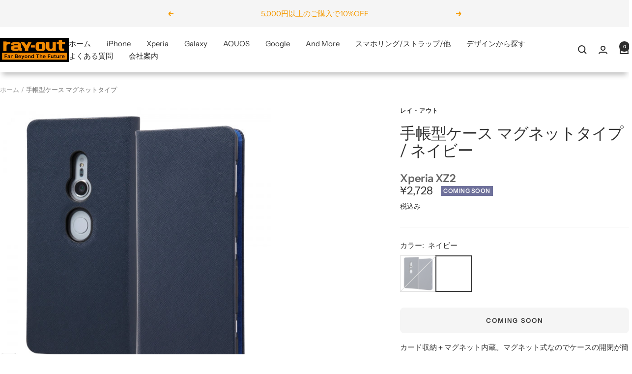

--- FILE ---
content_type: text/html; charset=utf-8
request_url: https://www.ray-out.co.jp/products/rt-rxz2slc3
body_size: 40827
content:
<!doctype html><html class="no-js" lang="ja" dir="ltr">
  <head>
    <meta charset="utf-8">
    <meta name="viewport" content="width=device-width, initial-scale=1.0, height=device-height, minimum-scale=1.0, maximum-scale=1.0">
    <meta name="theme-color" content="#ffffff">
    <meta name="google-site-verification" content="4kEFfKwQaKDJ470exE2cupff8c3bI0ZQb1t543lx3Bc" />
    <title>【Xperia XZ2用・手帳型】手帳型ケース マグネットタイプ / ネイビー</title><meta name="description" content="色/柄: ネイビー、価格: ¥2480 送料無料。カード収納＋マグネット内蔵。マグネット式なのでケースの開閉が簡単に行える。お好きなカードが入れられるICカードポケット付き。アクセサリーなどがつけられるストラップホール付き。ケースを付けたまま各種操作が可能なので機能性抜群"><link rel="canonical" href="https://www.ray-out.co.jp/products/rt-rxz2slc3"><link rel="shortcut icon" href="//www.ray-out.co.jp/cdn/shop/files/logo-square_96x96.jpg?v=1717638093" type="image/png"><link rel="preconnect" href="https://cdn.shopify.com">
    <link rel="dns-prefetch" href="https://productreviews.shopifycdn.com">
    <link rel="dns-prefetch" href="https://www.google-analytics.com"><link rel="preconnect" href="https://fonts.shopifycdn.com" crossorigin><link rel="preload" as="style" href="//www.ray-out.co.jp/cdn/shop/t/3/assets/theme.css?v=54025675283399315271747039484">
    <link rel="preload" as="script" href="//www.ray-out.co.jp/cdn/shop/t/3/assets/vendor.js?v=32643890569905814191747039484">
    <link rel="preload" as="script" href="//www.ray-out.co.jp/cdn/shop/t/3/assets/theme.js?v=26097802671245489081747039484"><link rel="preload" as="fetch" href="/products/rt-rxz2slc3.js" crossorigin><link rel="preload" as="script" href="//www.ray-out.co.jp/cdn/shop/t/3/assets/flickity.js?v=176646718982628074891747039484"><meta property="og:type" content="product">
  <meta property="og:title" content="手帳型ケース マグネットタイプ">
  <meta property="product:price:amount" content="2,728">
  <meta property="product:price:currency" content="JPY"><meta property="og:image" content="http://www.ray-out.co.jp/cdn/shop/files/1525151688-539674_2.jpg?v=1716987281">
  <meta property="og:image:secure_url" content="https://www.ray-out.co.jp/cdn/shop/files/1525151688-539674_2.jpg?v=1716987281">
  <meta property="og:image:width" content="600">
  <meta property="og:image:height" content="600"><meta property="og:description" content="色/柄: ネイビー、価格: ¥2480 送料無料。カード収納＋マグネット内蔵。マグネット式なのでケースの開閉が簡単に行える。お好きなカードが入れられるICカードポケット付き。アクセサリーなどがつけられるストラップホール付き。ケースを付けたまま各種操作が可能なので機能性抜群"><meta property="og:url" content="https://www.ray-out.co.jp/products/rt-rxz2slc3">
<meta property="og:site_name" content="レイ・アウト"><meta name="twitter:card" content="summary"><meta name="twitter:title" content="手帳型ケース マグネットタイプ">
  <meta name="twitter:description" content="カード収納＋マグネット内蔵。マグネット式なのでケースの開閉が簡単に行える。お好きなカードが入れられるICカードポケット付き。アクセサリーなどがつけられるストラップホール付き。ケースを付けたまま各種操作が可能なので機能性抜群。"><meta name="twitter:image" content="https://www.ray-out.co.jp/cdn/shop/files/1525151688-539674_2_1200x1200_crop_center.jpg?v=1716987281">
  <meta name="twitter:image:alt" content="#カラー_ネイビー">
    
  <script type="application/ld+json">
  {
    "@context": "https://schema.org",
    "@type": "Product",
    "productID": 8168061829298,
    "offers": [{
          "@type": "Offer",
          "name": "ネイビー",
          "availability":"https://schema.org/OutOfStock",
          "price": 2728.0,
          "priceCurrency": "JPY",
          "priceValidUntil": "2026-01-30","sku": "rt-rxz2slc3-jn",
            "gtin13": "4562357028978",
          "url": "/products/rt-rxz2slc3?variant=44345327681714"
        }
],"brand": {
      "@type": "Brand",
      "name": "レイ・アウト"
    },
    "name": "手帳型ケース マグネットタイプ",
    "description": "カード収納＋マグネット内蔵。マグネット式なのでケースの開閉が簡単に行える。お好きなカードが入れられるICカードポケット付き。アクセサリーなどがつけられるストラップホール付き。ケースを付けたまま各種操作が可能なので機能性抜群。",
    "category": "Androidケース",
    "url": "/products/rt-rxz2slc3",
    "sku": "rt-rxz2slc3-jn",
    "image": {
      "@type": "ImageObject",
      "url": "https://www.ray-out.co.jp/cdn/shop/files/1525151688-539674_2.jpg?v=1716987281&width=1024",
      "image": "https://www.ray-out.co.jp/cdn/shop/files/1525151688-539674_2.jpg?v=1716987281&width=1024",
      "name": "#カラー_ネイビー",
      "width": "1024",
      "height": "1024"
    }
  }
  </script>



  <script type="application/ld+json">
  {
    "@context": "https://schema.org",
    "@type": "BreadcrumbList",
  "itemListElement": [{
      "@type": "ListItem",
      "position": 1,
      "name": "ホーム",
      "item": "https://www.ray-out.co.jp"
    },{
          "@type": "ListItem",
          "position": 2,
          "name": "手帳型ケース マグネットタイプ",
          "item": "https://www.ray-out.co.jp/products/rt-rxz2slc3"
        }]
  }
  </script>


    <link rel="preload" href="//www.ray-out.co.jp/cdn/fonts/epilogue/epilogue_n4.1f76c7520f03b0a6e3f97f1207c74feed2e1968f.woff2" as="font" type="font/woff2" crossorigin><link rel="preload" href="//www.ray-out.co.jp/cdn/fonts/instrument_sans/instrumentsans_n4.db86542ae5e1596dbdb28c279ae6c2086c4c5bfa.woff2" as="font" type="font/woff2" crossorigin><style>
  /* Typography (heading) */
  @font-face {
  font-family: Epilogue;
  font-weight: 400;
  font-style: normal;
  font-display: swap;
  src: url("//www.ray-out.co.jp/cdn/fonts/epilogue/epilogue_n4.1f76c7520f03b0a6e3f97f1207c74feed2e1968f.woff2") format("woff2"),
       url("//www.ray-out.co.jp/cdn/fonts/epilogue/epilogue_n4.38049608164cf48b1e6928c13855d2ab66b3b435.woff") format("woff");
}

@font-face {
  font-family: Epilogue;
  font-weight: 400;
  font-style: italic;
  font-display: swap;
  src: url("//www.ray-out.co.jp/cdn/fonts/epilogue/epilogue_i4.7e8e04496c4e3fc3797f4ac7b89222b9175f5dc6.woff2") format("woff2"),
       url("//www.ray-out.co.jp/cdn/fonts/epilogue/epilogue_i4.340025c9bc8e5ceb19f6192e00586aec2c472bec.woff") format("woff");
}

/* Typography (body) */
  @font-face {
  font-family: "Instrument Sans";
  font-weight: 400;
  font-style: normal;
  font-display: swap;
  src: url("//www.ray-out.co.jp/cdn/fonts/instrument_sans/instrumentsans_n4.db86542ae5e1596dbdb28c279ae6c2086c4c5bfa.woff2") format("woff2"),
       url("//www.ray-out.co.jp/cdn/fonts/instrument_sans/instrumentsans_n4.510f1b081e58d08c30978f465518799851ef6d8b.woff") format("woff");
}

@font-face {
  font-family: "Instrument Sans";
  font-weight: 400;
  font-style: italic;
  font-display: swap;
  src: url("//www.ray-out.co.jp/cdn/fonts/instrument_sans/instrumentsans_i4.028d3c3cd8d085648c808ceb20cd2fd1eb3560e5.woff2") format("woff2"),
       url("//www.ray-out.co.jp/cdn/fonts/instrument_sans/instrumentsans_i4.7e90d82df8dee29a99237cd19cc529d2206706a2.woff") format("woff");
}

@font-face {
  font-family: "Instrument Sans";
  font-weight: 600;
  font-style: normal;
  font-display: swap;
  src: url("//www.ray-out.co.jp/cdn/fonts/instrument_sans/instrumentsans_n6.27dc66245013a6f7f317d383a3cc9a0c347fb42d.woff2") format("woff2"),
       url("//www.ray-out.co.jp/cdn/fonts/instrument_sans/instrumentsans_n6.1a71efbeeb140ec495af80aad612ad55e19e6d0e.woff") format("woff");
}

@font-face {
  font-family: "Instrument Sans";
  font-weight: 600;
  font-style: italic;
  font-display: swap;
  src: url("//www.ray-out.co.jp/cdn/fonts/instrument_sans/instrumentsans_i6.ba8063f6adfa1e7ffe690cc5efa600a1e0a8ec32.woff2") format("woff2"),
       url("//www.ray-out.co.jp/cdn/fonts/instrument_sans/instrumentsans_i6.a5bb29b76a0bb820ddaa9417675a5d0bafaa8c1f.woff") format("woff");
}

:root {--heading-color: 52, 52, 52;
    --text-color: 52, 52, 52;
    --background: 255, 255, 255;
    --secondary-background: 245, 245, 245;
    --border-color: 225, 225, 225;
    --border-color-darker: 174, 174, 174;
    --success-color: 46, 158, 123;
    --success-background: 213, 236, 229;
    --error-color: 222, 42, 42;
    --error-background: 253, 240, 240;
    --primary-button-background: 255, 255, 255;
    --primary-button-text-color: 52, 52, 52;
    --secondary-button-background: 243, 255, 52;
    --secondary-button-text-color: 40, 40, 40;
    --product-star-rating: 246, 164, 41;
    --product-on-sale-accent: 222, 42, 42;
    --product-sold-out-accent: 111, 113, 155;
    --product-custom-label-background: 64, 93, 230;
    --product-custom-label-text-color: 255, 255, 255;
    --product-custom-label-2-background: 243, 255, 52;
    --product-custom-label-2-text-color: 0, 0, 0;
    --product-low-stock-text-color: 222, 42, 42;
    --product-in-stock-text-color: 46, 158, 123;
    --loading-bar-background: 52, 52, 52;

    /* We duplicate some "base" colors as root colors, which is useful to use on drawer elements or popover without. Those should not be overridden to avoid issues */
    --root-heading-color: 52, 52, 52;
    --root-text-color: 52, 52, 52;
    --root-background: 255, 255, 255;
    --root-border-color: 225, 225, 225;
    --root-primary-button-background: 255, 255, 255;
    --root-primary-button-text-color: 52, 52, 52;

    --base-font-size: 15px;
    --heading-font-family: Epilogue, sans-serif;
    --heading-font-weight: 400;
    --heading-font-style: normal;
    --heading-text-transform: normal;
    --text-font-family: "Instrument Sans", sans-serif;
    --text-font-weight: 400;
    --text-font-style: normal;
    --text-font-bold-weight: 600;

    /* Typography (font size) */
    --heading-xxsmall-font-size: 10px;
    --heading-xsmall-font-size: 10px;
    --heading-small-font-size: 11px;
    --heading-large-font-size: 32px;
    --heading-h1-font-size: 32px;
    --heading-h2-font-size: 28px;
    --heading-h3-font-size: 26px;
    --heading-h4-font-size: 22px;
    --heading-h5-font-size: 18px;
    --heading-h6-font-size: 16px;

    /* Control the look and feel of the theme by changing radius of various elements */
    --button-border-radius: 8px;
    --block-border-radius: 0px;
    --block-border-radius-reduced: 0px;
    --color-swatch-border-radius: 0px;

    /* Button size */
    --button-height: 48px;
    --button-small-height: 40px;

    /* Form related */
    --form-input-field-height: 48px;
    --form-input-gap: 16px;
    --form-submit-margin: 24px;

    /* Product listing related variables */
    --product-list-block-spacing: 32px;

    /* Video related */
    --play-button-background: 255, 255, 255;
    --play-button-arrow: 52, 52, 52;

    /* RTL support */
    --transform-logical-flip: 1;
    --transform-origin-start: left;
    --transform-origin-end: right;

    /* Other */
    --zoom-cursor-svg-url: url(//www.ray-out.co.jp/cdn/shop/t/3/assets/zoom-cursor.svg?v=179562558687810378621747039484);
    --arrow-right-svg-url: url(//www.ray-out.co.jp/cdn/shop/t/3/assets/arrow-right.svg?v=126489500313907095581747039484);
    --arrow-left-svg-url: url(//www.ray-out.co.jp/cdn/shop/t/3/assets/arrow-left.svg?v=129244692127075560611747039484);

    /* Some useful variables that we can reuse in our CSS. Some explanation are needed for some of them:
       - container-max-width-minus-gutters: represents the container max width without the edge gutters
       - container-outer-width: considering the screen width, represent all the space outside the container
       - container-outer-margin: same as container-outer-width but get set to 0 inside a container
       - container-inner-width: the effective space inside the container (minus gutters)
       - grid-column-width: represents the width of a single column of the grid
       - vertical-breather: this is a variable that defines the global "spacing" between sections, and inside the section
                            to create some "breath" and minimum spacing
     */
    --container-max-width: 1600px;
    --container-gutter: 24px;
    --container-max-width-minus-gutters: calc(var(--container-max-width) - (var(--container-gutter)) * 2);
    --container-outer-width: max(calc((100vw - var(--container-max-width-minus-gutters)) / 2), var(--container-gutter));
    --container-outer-margin: var(--container-outer-width);
    --container-inner-width: calc(100vw - var(--container-outer-width) * 2);

    --grid-column-count: 10;
    --grid-gap: 24px;
    --grid-column-width: calc((100vw - var(--container-outer-width) * 2 - var(--grid-gap) * (var(--grid-column-count) - 1)) / var(--grid-column-count));

    --vertical-breather: 28px;
    --vertical-breather-tight: 28px;

    /* Shopify related variables */
    --payment-terms-background-color: #ffffff;
  }

  @media screen and (min-width: 741px) {
    :root {
      --container-gutter: 40px;
      --grid-column-count: 20;
      --vertical-breather: 40px;
      --vertical-breather-tight: 40px;

      /* Typography (font size) */
      --heading-xsmall-font-size: 11px;
      --heading-small-font-size: 12px;
      --heading-large-font-size: 48px;
      --heading-h1-font-size: 48px;
      --heading-h2-font-size: 36px;
      --heading-h3-font-size: 30px;
      --heading-h4-font-size: 22px;
      --heading-h5-font-size: 18px;
      --heading-h6-font-size: 16px;

      /* Form related */
      --form-input-field-height: 52px;
      --form-submit-margin: 32px;

      /* Button size */
      --button-height: 52px;
      --button-small-height: 44px;
    }
  }

  @media screen and (min-width: 1200px) {
    :root {
      --vertical-breather: 48px;
      --vertical-breather-tight: 48px;
      --product-list-block-spacing: 48px;

      /* Typography */
      --heading-large-font-size: 58px;
      --heading-h1-font-size: 50px;
      --heading-h2-font-size: 44px;
      --heading-h3-font-size: 32px;
      --heading-h4-font-size: 26px;
      --heading-h5-font-size: 22px;
      --heading-h6-font-size: 16px;
    }
  }

  @media screen and (min-width: 1600px) {
    :root {
      --vertical-breather: 48px;
      --vertical-breather-tight: 48px;
    }
  }
</style>

    <script>
  // This allows to expose several variables to the global scope, to be used in scripts
  window.themeVariables = {
    settings: {
      direction: "ltr",
      pageType: "product",
      cartCount: 0,
      moneyFormat: "¥{{amount_no_decimals}}",
      moneyWithCurrencyFormat: "¥{{amount_no_decimals}} JPY",
      showVendor: true,
      discountMode: "saving",
      currencyCodeEnabled: false,
      cartType: "page",
      cartCurrency: "JPY",
      mobileZoomFactor: 2.5
    },

    routes: {
      host: "www.ray-out.co.jp",
      rootUrl: "\/",
      rootUrlWithoutSlash: '',
      cartUrl: "\/cart",
      cartAddUrl: "\/cart\/add",
      cartChangeUrl: "\/cart\/change",
      searchUrl: "\/search",
      predictiveSearchUrl: "\/search\/suggest",
      productRecommendationsUrl: "\/recommendations\/products"
    },

    strings: {
      accessibilityDelete: "削除",
      accessibilityClose: "閉じる",
      collectionSoldOut: "Coming Soon",
      collectionDiscount: "@savings@節約する",
      productSalePrice: "セール価格",
      productRegularPrice: "通常価格",
      productFormUnavailable: "選択不可能",
      productFormSoldOut: "Coming Soon",
      productFormPreOrder: "先行予約",
      productFormAddToCart: "カートに追加する",
      searchNoResults: "結果は見つかりませんでした",
      searchNewSearch: "新規検索",
      searchProducts: "製品",
      searchArticles: "ジャーナル",
      searchPages: "ページ",
      searchCollections: "コレクション一覧",
      cartViewCart: "カートを見る",
      cartItemAdded: "アイテムがカートに追加されました！",
      cartItemAddedShort: "カートに追加されました！",
      cartAddOrderNote: "注文メモの追加",
      cartEditOrderNote: "注文メモを編集する",
      shippingEstimatorNoResults: "申し訳ありませんが、お客様のご住所への発送は現在行っておりません",
      shippingEstimatorOneResult: "お客様のご住所には1つの配送料金が適用されます:",
      shippingEstimatorMultipleResults: "お客様のご住所に合わせて、複数の配送料金が選択できます:",
      shippingEstimatorError: "配送料金の取得中に1つ以上のエラーが発生しました:"
    },

    libs: {
      flickity: "\/\/www.ray-out.co.jp\/cdn\/shop\/t\/3\/assets\/flickity.js?v=176646718982628074891747039484",
      photoswipe: "\/\/www.ray-out.co.jp\/cdn\/shop\/t\/3\/assets\/photoswipe.js?v=132268647426145925301747039484",
      qrCode: "\/\/www.ray-out.co.jp\/cdn\/shopifycloud\/storefront\/assets\/themes_support\/vendor\/qrcode-3f2b403b.js"
    },

    breakpoints: {
      phone: 'screen and (max-width: 740px)',
      tablet: 'screen and (min-width: 741px) and (max-width: 999px)',
      tabletAndUp: 'screen and (min-width: 741px)',
      pocket: 'screen and (max-width: 999px)',
      lap: 'screen and (min-width: 1000px) and (max-width: 1199px)',
      lapAndUp: 'screen and (min-width: 1000px)',
      desktop: 'screen and (min-width: 1200px)',
      wide: 'screen and (min-width: 1400px)'
    }
  };

  window.addEventListener('pageshow', async () => {
    const cartContent = await (await fetch(`${window.themeVariables.routes.cartUrl}.js`, {cache: 'reload'})).json();
    document.documentElement.dispatchEvent(new CustomEvent('cart:refresh', {detail: {cart: cartContent}}));
  });

  if ('noModule' in HTMLScriptElement.prototype) {
    // Old browsers (like IE) that does not support module will be considered as if not executing JS at all
    document.documentElement.className = document.documentElement.className.replace('no-js', 'js');

    requestAnimationFrame(() => {
      const viewportHeight = (window.visualViewport ? window.visualViewport.height : document.documentElement.clientHeight);
      document.documentElement.style.setProperty('--window-height',viewportHeight + 'px');
    });
  }// We save the product ID in local storage to be eventually used for recently viewed section
    try {
      const items = JSON.parse(localStorage.getItem('theme:recently-viewed-products') || '[]');

      // We check if the current product already exists, and if it does not, we add it at the start
      if (!items.includes(8168061829298)) {
        items.unshift(8168061829298);
      }

      localStorage.setItem('theme:recently-viewed-products', JSON.stringify(items.slice(0, 20)));
    } catch (e) {
      // Safari in private mode does not allow setting item, we silently fail
    }</script>

    <link rel="stylesheet" href="//www.ray-out.co.jp/cdn/shop/t/3/assets/theme.css?v=54025675283399315271747039484">

    <script src="//www.ray-out.co.jp/cdn/shop/t/3/assets/vendor.js?v=32643890569905814191747039484" defer></script>
    <script src="//www.ray-out.co.jp/cdn/shop/t/3/assets/theme.js?v=26097802671245489081747039484" defer></script>
    <script src="//www.ray-out.co.jp/cdn/shop/t/3/assets/custom.js?v=87630863863412043621747039484" defer></script>

    <script type="text/javascript">
      (function(c,l,a,r,i,t,y){
        c[a]=c[a]||function(){(c[a].q=c[a].q||[]).push(arguments)};
        t=l.createElement(r);t.async=1;t.src="https://www.clarity.ms/tag/"+i;
        y=l.getElementsByTagName(r)[0];y.parentNode.insertBefore(t,y);
      })(window, document, "clarity", "script", "mr55rd2epw");
    </script>

    <script>window.performance && window.performance.mark && window.performance.mark('shopify.content_for_header.start');</script><meta id="shopify-digital-wallet" name="shopify-digital-wallet" content="/66013102258/digital_wallets/dialog">
<meta name="shopify-checkout-api-token" content="2b63ed31038eef8b6c5e8213041b9f58">
<link rel="alternate" type="application/json+oembed" href="https://www.ray-out.co.jp/products/rt-rxz2slc3.oembed">
<script async="async" src="/checkouts/internal/preloads.js?locale=ja-JP"></script>
<link rel="preconnect" href="https://shop.app" crossorigin="anonymous">
<script async="async" src="https://shop.app/checkouts/internal/preloads.js?locale=ja-JP&shop_id=66013102258" crossorigin="anonymous"></script>
<script id="apple-pay-shop-capabilities" type="application/json">{"shopId":66013102258,"countryCode":"JP","currencyCode":"JPY","merchantCapabilities":["supports3DS"],"merchantId":"gid:\/\/shopify\/Shop\/66013102258","merchantName":"レイ・アウト","requiredBillingContactFields":["postalAddress","email","phone"],"requiredShippingContactFields":["postalAddress","email","phone"],"shippingType":"shipping","supportedNetworks":["visa","masterCard","amex","jcb","discover"],"total":{"type":"pending","label":"レイ・アウト","amount":"1.00"},"shopifyPaymentsEnabled":true,"supportsSubscriptions":true}</script>
<script id="shopify-features" type="application/json">{"accessToken":"2b63ed31038eef8b6c5e8213041b9f58","betas":["rich-media-storefront-analytics"],"domain":"www.ray-out.co.jp","predictiveSearch":false,"shopId":66013102258,"locale":"ja"}</script>
<script>var Shopify = Shopify || {};
Shopify.shop = "fd73d0-22.myshopify.com";
Shopify.locale = "ja";
Shopify.currency = {"active":"JPY","rate":"1.0"};
Shopify.country = "JP";
Shopify.theme = {"name":"Dawnカートカスタマイズ","id":145191108786,"schema_name":"Focal","schema_version":"11.1.0","theme_store_id":887,"role":"main"};
Shopify.theme.handle = "null";
Shopify.theme.style = {"id":null,"handle":null};
Shopify.cdnHost = "www.ray-out.co.jp/cdn";
Shopify.routes = Shopify.routes || {};
Shopify.routes.root = "/";</script>
<script type="module">!function(o){(o.Shopify=o.Shopify||{}).modules=!0}(window);</script>
<script>!function(o){function n(){var o=[];function n(){o.push(Array.prototype.slice.apply(arguments))}return n.q=o,n}var t=o.Shopify=o.Shopify||{};t.loadFeatures=n(),t.autoloadFeatures=n()}(window);</script>
<script>
  window.ShopifyPay = window.ShopifyPay || {};
  window.ShopifyPay.apiHost = "shop.app\/pay";
  window.ShopifyPay.redirectState = null;
</script>
<script id="shop-js-analytics" type="application/json">{"pageType":"product"}</script>
<script defer="defer" async type="module" src="//www.ray-out.co.jp/cdn/shopifycloud/shop-js/modules/v2/client.init-shop-cart-sync_PyU3Cxph.ja.esm.js"></script>
<script defer="defer" async type="module" src="//www.ray-out.co.jp/cdn/shopifycloud/shop-js/modules/v2/chunk.common_3XpQ5sgE.esm.js"></script>
<script type="module">
  await import("//www.ray-out.co.jp/cdn/shopifycloud/shop-js/modules/v2/client.init-shop-cart-sync_PyU3Cxph.ja.esm.js");
await import("//www.ray-out.co.jp/cdn/shopifycloud/shop-js/modules/v2/chunk.common_3XpQ5sgE.esm.js");

  window.Shopify.SignInWithShop?.initShopCartSync?.({"fedCMEnabled":true,"windoidEnabled":true});

</script>
<script>
  window.Shopify = window.Shopify || {};
  if (!window.Shopify.featureAssets) window.Shopify.featureAssets = {};
  window.Shopify.featureAssets['shop-js'] = {"shop-cart-sync":["modules/v2/client.shop-cart-sync_iBe2HkXL.ja.esm.js","modules/v2/chunk.common_3XpQ5sgE.esm.js"],"init-fed-cm":["modules/v2/client.init-fed-cm_4nT_o4d8.ja.esm.js","modules/v2/chunk.common_3XpQ5sgE.esm.js"],"init-windoid":["modules/v2/client.init-windoid_qVCuPx85.ja.esm.js","modules/v2/chunk.common_3XpQ5sgE.esm.js"],"shop-cash-offers":["modules/v2/client.shop-cash-offers_xgnxIoYx.ja.esm.js","modules/v2/chunk.common_3XpQ5sgE.esm.js","modules/v2/chunk.modal_CDmZwZ67.esm.js"],"shop-button":["modules/v2/client.shop-button_D-AUf6XJ.ja.esm.js","modules/v2/chunk.common_3XpQ5sgE.esm.js"],"init-shop-email-lookup-coordinator":["modules/v2/client.init-shop-email-lookup-coordinator_CoiRXg_f.ja.esm.js","modules/v2/chunk.common_3XpQ5sgE.esm.js"],"shop-toast-manager":["modules/v2/client.shop-toast-manager_2q6-qtse.ja.esm.js","modules/v2/chunk.common_3XpQ5sgE.esm.js"],"shop-login-button":["modules/v2/client.shop-login-button_jJCllpG3.ja.esm.js","modules/v2/chunk.common_3XpQ5sgE.esm.js","modules/v2/chunk.modal_CDmZwZ67.esm.js"],"avatar":["modules/v2/client.avatar_BTnouDA3.ja.esm.js"],"init-shop-cart-sync":["modules/v2/client.init-shop-cart-sync_PyU3Cxph.ja.esm.js","modules/v2/chunk.common_3XpQ5sgE.esm.js"],"pay-button":["modules/v2/client.pay-button_DUSCSBhc.ja.esm.js","modules/v2/chunk.common_3XpQ5sgE.esm.js"],"init-shop-for-new-customer-accounts":["modules/v2/client.init-shop-for-new-customer-accounts_CQaxpM10.ja.esm.js","modules/v2/client.shop-login-button_jJCllpG3.ja.esm.js","modules/v2/chunk.common_3XpQ5sgE.esm.js","modules/v2/chunk.modal_CDmZwZ67.esm.js"],"init-customer-accounts-sign-up":["modules/v2/client.init-customer-accounts-sign-up_C8nXD2V_.ja.esm.js","modules/v2/client.shop-login-button_jJCllpG3.ja.esm.js","modules/v2/chunk.common_3XpQ5sgE.esm.js","modules/v2/chunk.modal_CDmZwZ67.esm.js"],"shop-follow-button":["modules/v2/client.shop-follow-button_Cpw2kC42.ja.esm.js","modules/v2/chunk.common_3XpQ5sgE.esm.js","modules/v2/chunk.modal_CDmZwZ67.esm.js"],"checkout-modal":["modules/v2/client.checkout-modal_eFi38ufj.ja.esm.js","modules/v2/chunk.common_3XpQ5sgE.esm.js","modules/v2/chunk.modal_CDmZwZ67.esm.js"],"init-customer-accounts":["modules/v2/client.init-customer-accounts_DjqcXQGc.ja.esm.js","modules/v2/client.shop-login-button_jJCllpG3.ja.esm.js","modules/v2/chunk.common_3XpQ5sgE.esm.js","modules/v2/chunk.modal_CDmZwZ67.esm.js"],"lead-capture":["modules/v2/client.lead-capture_CdXRTdfz.ja.esm.js","modules/v2/chunk.common_3XpQ5sgE.esm.js","modules/v2/chunk.modal_CDmZwZ67.esm.js"],"shop-login":["modules/v2/client.shop-login_C-CHoYGE.ja.esm.js","modules/v2/chunk.common_3XpQ5sgE.esm.js","modules/v2/chunk.modal_CDmZwZ67.esm.js"],"payment-terms":["modules/v2/client.payment-terms_cWctAF1p.ja.esm.js","modules/v2/chunk.common_3XpQ5sgE.esm.js","modules/v2/chunk.modal_CDmZwZ67.esm.js"]};
</script>
<script id="__st">var __st={"a":66013102258,"offset":32400,"reqid":"6895bb2c-62d6-47e2-b093-a90a8776b32e-1768897445","pageurl":"www.ray-out.co.jp\/products\/rt-rxz2slc3","u":"4277cc14560b","p":"product","rtyp":"product","rid":8168061829298};</script>
<script>window.ShopifyPaypalV4VisibilityTracking = true;</script>
<script id="captcha-bootstrap">!function(){'use strict';const t='contact',e='account',n='new_comment',o=[[t,t],['blogs',n],['comments',n],[t,'customer']],c=[[e,'customer_login'],[e,'guest_login'],[e,'recover_customer_password'],[e,'create_customer']],r=t=>t.map((([t,e])=>`form[action*='/${t}']:not([data-nocaptcha='true']) input[name='form_type'][value='${e}']`)).join(','),a=t=>()=>t?[...document.querySelectorAll(t)].map((t=>t.form)):[];function s(){const t=[...o],e=r(t);return a(e)}const i='password',u='form_key',d=['recaptcha-v3-token','g-recaptcha-response','h-captcha-response',i],f=()=>{try{return window.sessionStorage}catch{return}},m='__shopify_v',_=t=>t.elements[u];function p(t,e,n=!1){try{const o=window.sessionStorage,c=JSON.parse(o.getItem(e)),{data:r}=function(t){const{data:e,action:n}=t;return t[m]||n?{data:e,action:n}:{data:t,action:n}}(c);for(const[e,n]of Object.entries(r))t.elements[e]&&(t.elements[e].value=n);n&&o.removeItem(e)}catch(o){console.error('form repopulation failed',{error:o})}}const l='form_type',E='cptcha';function T(t){t.dataset[E]=!0}const w=window,h=w.document,L='Shopify',v='ce_forms',y='captcha';let A=!1;((t,e)=>{const n=(g='f06e6c50-85a8-45c8-87d0-21a2b65856fe',I='https://cdn.shopify.com/shopifycloud/storefront-forms-hcaptcha/ce_storefront_forms_captcha_hcaptcha.v1.5.2.iife.js',D={infoText:'hCaptchaによる保護',privacyText:'プライバシー',termsText:'利用規約'},(t,e,n)=>{const o=w[L][v],c=o.bindForm;if(c)return c(t,g,e,D).then(n);var r;o.q.push([[t,g,e,D],n]),r=I,A||(h.body.append(Object.assign(h.createElement('script'),{id:'captcha-provider',async:!0,src:r})),A=!0)});var g,I,D;w[L]=w[L]||{},w[L][v]=w[L][v]||{},w[L][v].q=[],w[L][y]=w[L][y]||{},w[L][y].protect=function(t,e){n(t,void 0,e),T(t)},Object.freeze(w[L][y]),function(t,e,n,w,h,L){const[v,y,A,g]=function(t,e,n){const i=e?o:[],u=t?c:[],d=[...i,...u],f=r(d),m=r(i),_=r(d.filter((([t,e])=>n.includes(e))));return[a(f),a(m),a(_),s()]}(w,h,L),I=t=>{const e=t.target;return e instanceof HTMLFormElement?e:e&&e.form},D=t=>v().includes(t);t.addEventListener('submit',(t=>{const e=I(t);if(!e)return;const n=D(e)&&!e.dataset.hcaptchaBound&&!e.dataset.recaptchaBound,o=_(e),c=g().includes(e)&&(!o||!o.value);(n||c)&&t.preventDefault(),c&&!n&&(function(t){try{if(!f())return;!function(t){const e=f();if(!e)return;const n=_(t);if(!n)return;const o=n.value;o&&e.removeItem(o)}(t);const e=Array.from(Array(32),(()=>Math.random().toString(36)[2])).join('');!function(t,e){_(t)||t.append(Object.assign(document.createElement('input'),{type:'hidden',name:u})),t.elements[u].value=e}(t,e),function(t,e){const n=f();if(!n)return;const o=[...t.querySelectorAll(`input[type='${i}']`)].map((({name:t})=>t)),c=[...d,...o],r={};for(const[a,s]of new FormData(t).entries())c.includes(a)||(r[a]=s);n.setItem(e,JSON.stringify({[m]:1,action:t.action,data:r}))}(t,e)}catch(e){console.error('failed to persist form',e)}}(e),e.submit())}));const S=(t,e)=>{t&&!t.dataset[E]&&(n(t,e.some((e=>e===t))),T(t))};for(const o of['focusin','change'])t.addEventListener(o,(t=>{const e=I(t);D(e)&&S(e,y())}));const B=e.get('form_key'),M=e.get(l),P=B&&M;t.addEventListener('DOMContentLoaded',(()=>{const t=y();if(P)for(const e of t)e.elements[l].value===M&&p(e,B);[...new Set([...A(),...v().filter((t=>'true'===t.dataset.shopifyCaptcha))])].forEach((e=>S(e,t)))}))}(h,new URLSearchParams(w.location.search),n,t,e,['guest_login'])})(!0,!0)}();</script>
<script integrity="sha256-4kQ18oKyAcykRKYeNunJcIwy7WH5gtpwJnB7kiuLZ1E=" data-source-attribution="shopify.loadfeatures" defer="defer" src="//www.ray-out.co.jp/cdn/shopifycloud/storefront/assets/storefront/load_feature-a0a9edcb.js" crossorigin="anonymous"></script>
<script crossorigin="anonymous" defer="defer" src="//www.ray-out.co.jp/cdn/shopifycloud/storefront/assets/shopify_pay/storefront-65b4c6d7.js?v=20250812"></script>
<script data-source-attribution="shopify.dynamic_checkout.dynamic.init">var Shopify=Shopify||{};Shopify.PaymentButton=Shopify.PaymentButton||{isStorefrontPortableWallets:!0,init:function(){window.Shopify.PaymentButton.init=function(){};var t=document.createElement("script");t.src="https://www.ray-out.co.jp/cdn/shopifycloud/portable-wallets/latest/portable-wallets.ja.js",t.type="module",document.head.appendChild(t)}};
</script>
<script data-source-attribution="shopify.dynamic_checkout.buyer_consent">
  function portableWalletsHideBuyerConsent(e){var t=document.getElementById("shopify-buyer-consent"),n=document.getElementById("shopify-subscription-policy-button");t&&n&&(t.classList.add("hidden"),t.setAttribute("aria-hidden","true"),n.removeEventListener("click",e))}function portableWalletsShowBuyerConsent(e){var t=document.getElementById("shopify-buyer-consent"),n=document.getElementById("shopify-subscription-policy-button");t&&n&&(t.classList.remove("hidden"),t.removeAttribute("aria-hidden"),n.addEventListener("click",e))}window.Shopify?.PaymentButton&&(window.Shopify.PaymentButton.hideBuyerConsent=portableWalletsHideBuyerConsent,window.Shopify.PaymentButton.showBuyerConsent=portableWalletsShowBuyerConsent);
</script>
<script>
  function portableWalletsCleanup(e){e&&e.src&&console.error("Failed to load portable wallets script "+e.src);var t=document.querySelectorAll("shopify-accelerated-checkout .shopify-payment-button__skeleton, shopify-accelerated-checkout-cart .wallet-cart-button__skeleton"),e=document.getElementById("shopify-buyer-consent");for(let e=0;e<t.length;e++)t[e].remove();e&&e.remove()}function portableWalletsNotLoadedAsModule(e){e instanceof ErrorEvent&&"string"==typeof e.message&&e.message.includes("import.meta")&&"string"==typeof e.filename&&e.filename.includes("portable-wallets")&&(window.removeEventListener("error",portableWalletsNotLoadedAsModule),window.Shopify.PaymentButton.failedToLoad=e,"loading"===document.readyState?document.addEventListener("DOMContentLoaded",window.Shopify.PaymentButton.init):window.Shopify.PaymentButton.init())}window.addEventListener("error",portableWalletsNotLoadedAsModule);
</script>

<script type="module" src="https://www.ray-out.co.jp/cdn/shopifycloud/portable-wallets/latest/portable-wallets.ja.js" onError="portableWalletsCleanup(this)" crossorigin="anonymous"></script>
<script nomodule>
  document.addEventListener("DOMContentLoaded", portableWalletsCleanup);
</script>

<link id="shopify-accelerated-checkout-styles" rel="stylesheet" media="screen" href="https://www.ray-out.co.jp/cdn/shopifycloud/portable-wallets/latest/accelerated-checkout-backwards-compat.css" crossorigin="anonymous">
<style id="shopify-accelerated-checkout-cart">
        #shopify-buyer-consent {
  margin-top: 1em;
  display: inline-block;
  width: 100%;
}

#shopify-buyer-consent.hidden {
  display: none;
}

#shopify-subscription-policy-button {
  background: none;
  border: none;
  padding: 0;
  text-decoration: underline;
  font-size: inherit;
  cursor: pointer;
}

#shopify-subscription-policy-button::before {
  box-shadow: none;
}

      </style>

<script>window.performance && window.performance.mark && window.performance.mark('shopify.content_for_header.end');</script>
  <link href="https://monorail-edge.shopifysvc.com" rel="dns-prefetch">
<script>(function(){if ("sendBeacon" in navigator && "performance" in window) {try {var session_token_from_headers = performance.getEntriesByType('navigation')[0].serverTiming.find(x => x.name == '_s').description;} catch {var session_token_from_headers = undefined;}var session_cookie_matches = document.cookie.match(/_shopify_s=([^;]*)/);var session_token_from_cookie = session_cookie_matches && session_cookie_matches.length === 2 ? session_cookie_matches[1] : "";var session_token = session_token_from_headers || session_token_from_cookie || "";function handle_abandonment_event(e) {var entries = performance.getEntries().filter(function(entry) {return /monorail-edge.shopifysvc.com/.test(entry.name);});if (!window.abandonment_tracked && entries.length === 0) {window.abandonment_tracked = true;var currentMs = Date.now();var navigation_start = performance.timing.navigationStart;var payload = {shop_id: 66013102258,url: window.location.href,navigation_start,duration: currentMs - navigation_start,session_token,page_type: "product"};window.navigator.sendBeacon("https://monorail-edge.shopifysvc.com/v1/produce", JSON.stringify({schema_id: "online_store_buyer_site_abandonment/1.1",payload: payload,metadata: {event_created_at_ms: currentMs,event_sent_at_ms: currentMs}}));}}window.addEventListener('pagehide', handle_abandonment_event);}}());</script>
<script id="web-pixels-manager-setup">(function e(e,d,r,n,o){if(void 0===o&&(o={}),!Boolean(null===(a=null===(i=window.Shopify)||void 0===i?void 0:i.analytics)||void 0===a?void 0:a.replayQueue)){var i,a;window.Shopify=window.Shopify||{};var t=window.Shopify;t.analytics=t.analytics||{};var s=t.analytics;s.replayQueue=[],s.publish=function(e,d,r){return s.replayQueue.push([e,d,r]),!0};try{self.performance.mark("wpm:start")}catch(e){}var l=function(){var e={modern:/Edge?\/(1{2}[4-9]|1[2-9]\d|[2-9]\d{2}|\d{4,})\.\d+(\.\d+|)|Firefox\/(1{2}[4-9]|1[2-9]\d|[2-9]\d{2}|\d{4,})\.\d+(\.\d+|)|Chrom(ium|e)\/(9{2}|\d{3,})\.\d+(\.\d+|)|(Maci|X1{2}).+ Version\/(15\.\d+|(1[6-9]|[2-9]\d|\d{3,})\.\d+)([,.]\d+|)( \(\w+\)|)( Mobile\/\w+|) Safari\/|Chrome.+OPR\/(9{2}|\d{3,})\.\d+\.\d+|(CPU[ +]OS|iPhone[ +]OS|CPU[ +]iPhone|CPU IPhone OS|CPU iPad OS)[ +]+(15[._]\d+|(1[6-9]|[2-9]\d|\d{3,})[._]\d+)([._]\d+|)|Android:?[ /-](13[3-9]|1[4-9]\d|[2-9]\d{2}|\d{4,})(\.\d+|)(\.\d+|)|Android.+Firefox\/(13[5-9]|1[4-9]\d|[2-9]\d{2}|\d{4,})\.\d+(\.\d+|)|Android.+Chrom(ium|e)\/(13[3-9]|1[4-9]\d|[2-9]\d{2}|\d{4,})\.\d+(\.\d+|)|SamsungBrowser\/([2-9]\d|\d{3,})\.\d+/,legacy:/Edge?\/(1[6-9]|[2-9]\d|\d{3,})\.\d+(\.\d+|)|Firefox\/(5[4-9]|[6-9]\d|\d{3,})\.\d+(\.\d+|)|Chrom(ium|e)\/(5[1-9]|[6-9]\d|\d{3,})\.\d+(\.\d+|)([\d.]+$|.*Safari\/(?![\d.]+ Edge\/[\d.]+$))|(Maci|X1{2}).+ Version\/(10\.\d+|(1[1-9]|[2-9]\d|\d{3,})\.\d+)([,.]\d+|)( \(\w+\)|)( Mobile\/\w+|) Safari\/|Chrome.+OPR\/(3[89]|[4-9]\d|\d{3,})\.\d+\.\d+|(CPU[ +]OS|iPhone[ +]OS|CPU[ +]iPhone|CPU IPhone OS|CPU iPad OS)[ +]+(10[._]\d+|(1[1-9]|[2-9]\d|\d{3,})[._]\d+)([._]\d+|)|Android:?[ /-](13[3-9]|1[4-9]\d|[2-9]\d{2}|\d{4,})(\.\d+|)(\.\d+|)|Mobile Safari.+OPR\/([89]\d|\d{3,})\.\d+\.\d+|Android.+Firefox\/(13[5-9]|1[4-9]\d|[2-9]\d{2}|\d{4,})\.\d+(\.\d+|)|Android.+Chrom(ium|e)\/(13[3-9]|1[4-9]\d|[2-9]\d{2}|\d{4,})\.\d+(\.\d+|)|Android.+(UC? ?Browser|UCWEB|U3)[ /]?(15\.([5-9]|\d{2,})|(1[6-9]|[2-9]\d|\d{3,})\.\d+)\.\d+|SamsungBrowser\/(5\.\d+|([6-9]|\d{2,})\.\d+)|Android.+MQ{2}Browser\/(14(\.(9|\d{2,})|)|(1[5-9]|[2-9]\d|\d{3,})(\.\d+|))(\.\d+|)|K[Aa][Ii]OS\/(3\.\d+|([4-9]|\d{2,})\.\d+)(\.\d+|)/},d=e.modern,r=e.legacy,n=navigator.userAgent;return n.match(d)?"modern":n.match(r)?"legacy":"unknown"}(),u="modern"===l?"modern":"legacy",c=(null!=n?n:{modern:"",legacy:""})[u],f=function(e){return[e.baseUrl,"/wpm","/b",e.hashVersion,"modern"===e.buildTarget?"m":"l",".js"].join("")}({baseUrl:d,hashVersion:r,buildTarget:u}),m=function(e){var d=e.version,r=e.bundleTarget,n=e.surface,o=e.pageUrl,i=e.monorailEndpoint;return{emit:function(e){var a=e.status,t=e.errorMsg,s=(new Date).getTime(),l=JSON.stringify({metadata:{event_sent_at_ms:s},events:[{schema_id:"web_pixels_manager_load/3.1",payload:{version:d,bundle_target:r,page_url:o,status:a,surface:n,error_msg:t},metadata:{event_created_at_ms:s}}]});if(!i)return console&&console.warn&&console.warn("[Web Pixels Manager] No Monorail endpoint provided, skipping logging."),!1;try{return self.navigator.sendBeacon.bind(self.navigator)(i,l)}catch(e){}var u=new XMLHttpRequest;try{return u.open("POST",i,!0),u.setRequestHeader("Content-Type","text/plain"),u.send(l),!0}catch(e){return console&&console.warn&&console.warn("[Web Pixels Manager] Got an unhandled error while logging to Monorail."),!1}}}}({version:r,bundleTarget:l,surface:e.surface,pageUrl:self.location.href,monorailEndpoint:e.monorailEndpoint});try{o.browserTarget=l,function(e){var d=e.src,r=e.async,n=void 0===r||r,o=e.onload,i=e.onerror,a=e.sri,t=e.scriptDataAttributes,s=void 0===t?{}:t,l=document.createElement("script"),u=document.querySelector("head"),c=document.querySelector("body");if(l.async=n,l.src=d,a&&(l.integrity=a,l.crossOrigin="anonymous"),s)for(var f in s)if(Object.prototype.hasOwnProperty.call(s,f))try{l.dataset[f]=s[f]}catch(e){}if(o&&l.addEventListener("load",o),i&&l.addEventListener("error",i),u)u.appendChild(l);else{if(!c)throw new Error("Did not find a head or body element to append the script");c.appendChild(l)}}({src:f,async:!0,onload:function(){if(!function(){var e,d;return Boolean(null===(d=null===(e=window.Shopify)||void 0===e?void 0:e.analytics)||void 0===d?void 0:d.initialized)}()){var d=window.webPixelsManager.init(e)||void 0;if(d){var r=window.Shopify.analytics;r.replayQueue.forEach((function(e){var r=e[0],n=e[1],o=e[2];d.publishCustomEvent(r,n,o)})),r.replayQueue=[],r.publish=d.publishCustomEvent,r.visitor=d.visitor,r.initialized=!0}}},onerror:function(){return m.emit({status:"failed",errorMsg:"".concat(f," has failed to load")})},sri:function(e){var d=/^sha384-[A-Za-z0-9+/=]+$/;return"string"==typeof e&&d.test(e)}(c)?c:"",scriptDataAttributes:o}),m.emit({status:"loading"})}catch(e){m.emit({status:"failed",errorMsg:(null==e?void 0:e.message)||"Unknown error"})}}})({shopId: 66013102258,storefrontBaseUrl: "https://www.ray-out.co.jp",extensionsBaseUrl: "https://extensions.shopifycdn.com/cdn/shopifycloud/web-pixels-manager",monorailEndpoint: "https://monorail-edge.shopifysvc.com/unstable/produce_batch",surface: "storefront-renderer",enabledBetaFlags: ["2dca8a86"],webPixelsConfigList: [{"id":"552698034","configuration":"{\"config\":\"{\\\"pixel_id\\\":\\\"G-XGJXNFG1E5\\\",\\\"gtag_events\\\":[{\\\"type\\\":\\\"purchase\\\",\\\"action_label\\\":\\\"G-XGJXNFG1E5\\\"},{\\\"type\\\":\\\"page_view\\\",\\\"action_label\\\":\\\"G-XGJXNFG1E5\\\"},{\\\"type\\\":\\\"view_item\\\",\\\"action_label\\\":\\\"G-XGJXNFG1E5\\\"},{\\\"type\\\":\\\"search\\\",\\\"action_label\\\":\\\"G-XGJXNFG1E5\\\"},{\\\"type\\\":\\\"add_to_cart\\\",\\\"action_label\\\":\\\"G-XGJXNFG1E5\\\"},{\\\"type\\\":\\\"begin_checkout\\\",\\\"action_label\\\":\\\"G-XGJXNFG1E5\\\"},{\\\"type\\\":\\\"add_payment_info\\\",\\\"action_label\\\":\\\"G-XGJXNFG1E5\\\"}],\\\"enable_monitoring_mode\\\":false}\"}","eventPayloadVersion":"v1","runtimeContext":"OPEN","scriptVersion":"b2a88bafab3e21179ed38636efcd8a93","type":"APP","apiClientId":1780363,"privacyPurposes":[],"dataSharingAdjustments":{"protectedCustomerApprovalScopes":["read_customer_address","read_customer_email","read_customer_name","read_customer_personal_data","read_customer_phone"]}},{"id":"35848370","eventPayloadVersion":"1","runtimeContext":"LAX","scriptVersion":"1","type":"CUSTOM","privacyPurposes":[],"name":"A8.net計測用"},{"id":"shopify-app-pixel","configuration":"{}","eventPayloadVersion":"v1","runtimeContext":"STRICT","scriptVersion":"0450","apiClientId":"shopify-pixel","type":"APP","privacyPurposes":["ANALYTICS","MARKETING"]},{"id":"shopify-custom-pixel","eventPayloadVersion":"v1","runtimeContext":"LAX","scriptVersion":"0450","apiClientId":"shopify-pixel","type":"CUSTOM","privacyPurposes":["ANALYTICS","MARKETING"]}],isMerchantRequest: false,initData: {"shop":{"name":"レイ・アウト","paymentSettings":{"currencyCode":"JPY"},"myshopifyDomain":"fd73d0-22.myshopify.com","countryCode":"JP","storefrontUrl":"https:\/\/www.ray-out.co.jp"},"customer":null,"cart":null,"checkout":null,"productVariants":[{"price":{"amount":2728.0,"currencyCode":"JPY"},"product":{"title":"手帳型ケース マグネットタイプ","vendor":"レイ・アウト","id":"8168061829298","untranslatedTitle":"手帳型ケース マグネットタイプ","url":"\/products\/rt-rxz2slc3","type":"Androidケース"},"id":"44345327681714","image":{"src":"\/\/www.ray-out.co.jp\/cdn\/shop\/files\/1525151688-539674_2.jpg?v=1716987281"},"sku":"rt-rxz2slc3-jn","title":"ネイビー","untranslatedTitle":"ネイビー"}],"purchasingCompany":null},},"https://www.ray-out.co.jp/cdn","fcfee988w5aeb613cpc8e4bc33m6693e112",{"modern":"","legacy":""},{"shopId":"66013102258","storefrontBaseUrl":"https:\/\/www.ray-out.co.jp","extensionBaseUrl":"https:\/\/extensions.shopifycdn.com\/cdn\/shopifycloud\/web-pixels-manager","surface":"storefront-renderer","enabledBetaFlags":"[\"2dca8a86\"]","isMerchantRequest":"false","hashVersion":"fcfee988w5aeb613cpc8e4bc33m6693e112","publish":"custom","events":"[[\"page_viewed\",{}],[\"product_viewed\",{\"productVariant\":{\"price\":{\"amount\":2728.0,\"currencyCode\":\"JPY\"},\"product\":{\"title\":\"手帳型ケース マグネットタイプ\",\"vendor\":\"レイ・アウト\",\"id\":\"8168061829298\",\"untranslatedTitle\":\"手帳型ケース マグネットタイプ\",\"url\":\"\/products\/rt-rxz2slc3\",\"type\":\"Androidケース\"},\"id\":\"44345327681714\",\"image\":{\"src\":\"\/\/www.ray-out.co.jp\/cdn\/shop\/files\/1525151688-539674_2.jpg?v=1716987281\"},\"sku\":\"rt-rxz2slc3-jn\",\"title\":\"ネイビー\",\"untranslatedTitle\":\"ネイビー\"}}]]"});</script><script>
  window.ShopifyAnalytics = window.ShopifyAnalytics || {};
  window.ShopifyAnalytics.meta = window.ShopifyAnalytics.meta || {};
  window.ShopifyAnalytics.meta.currency = 'JPY';
  var meta = {"product":{"id":8168061829298,"gid":"gid:\/\/shopify\/Product\/8168061829298","vendor":"レイ・アウト","type":"Androidケース","handle":"rt-rxz2slc3","variants":[{"id":44345327681714,"price":272800,"name":"手帳型ケース マグネットタイプ - ネイビー","public_title":"ネイビー","sku":"rt-rxz2slc3-jn"}],"remote":false},"page":{"pageType":"product","resourceType":"product","resourceId":8168061829298,"requestId":"6895bb2c-62d6-47e2-b093-a90a8776b32e-1768897445"}};
  for (var attr in meta) {
    window.ShopifyAnalytics.meta[attr] = meta[attr];
  }
</script>
<script class="analytics">
  (function () {
    var customDocumentWrite = function(content) {
      var jquery = null;

      if (window.jQuery) {
        jquery = window.jQuery;
      } else if (window.Checkout && window.Checkout.$) {
        jquery = window.Checkout.$;
      }

      if (jquery) {
        jquery('body').append(content);
      }
    };

    var hasLoggedConversion = function(token) {
      if (token) {
        return document.cookie.indexOf('loggedConversion=' + token) !== -1;
      }
      return false;
    }

    var setCookieIfConversion = function(token) {
      if (token) {
        var twoMonthsFromNow = new Date(Date.now());
        twoMonthsFromNow.setMonth(twoMonthsFromNow.getMonth() + 2);

        document.cookie = 'loggedConversion=' + token + '; expires=' + twoMonthsFromNow;
      }
    }

    var trekkie = window.ShopifyAnalytics.lib = window.trekkie = window.trekkie || [];
    if (trekkie.integrations) {
      return;
    }
    trekkie.methods = [
      'identify',
      'page',
      'ready',
      'track',
      'trackForm',
      'trackLink'
    ];
    trekkie.factory = function(method) {
      return function() {
        var args = Array.prototype.slice.call(arguments);
        args.unshift(method);
        trekkie.push(args);
        return trekkie;
      };
    };
    for (var i = 0; i < trekkie.methods.length; i++) {
      var key = trekkie.methods[i];
      trekkie[key] = trekkie.factory(key);
    }
    trekkie.load = function(config) {
      trekkie.config = config || {};
      trekkie.config.initialDocumentCookie = document.cookie;
      var first = document.getElementsByTagName('script')[0];
      var script = document.createElement('script');
      script.type = 'text/javascript';
      script.onerror = function(e) {
        var scriptFallback = document.createElement('script');
        scriptFallback.type = 'text/javascript';
        scriptFallback.onerror = function(error) {
                var Monorail = {
      produce: function produce(monorailDomain, schemaId, payload) {
        var currentMs = new Date().getTime();
        var event = {
          schema_id: schemaId,
          payload: payload,
          metadata: {
            event_created_at_ms: currentMs,
            event_sent_at_ms: currentMs
          }
        };
        return Monorail.sendRequest("https://" + monorailDomain + "/v1/produce", JSON.stringify(event));
      },
      sendRequest: function sendRequest(endpointUrl, payload) {
        // Try the sendBeacon API
        if (window && window.navigator && typeof window.navigator.sendBeacon === 'function' && typeof window.Blob === 'function' && !Monorail.isIos12()) {
          var blobData = new window.Blob([payload], {
            type: 'text/plain'
          });

          if (window.navigator.sendBeacon(endpointUrl, blobData)) {
            return true;
          } // sendBeacon was not successful

        } // XHR beacon

        var xhr = new XMLHttpRequest();

        try {
          xhr.open('POST', endpointUrl);
          xhr.setRequestHeader('Content-Type', 'text/plain');
          xhr.send(payload);
        } catch (e) {
          console.log(e);
        }

        return false;
      },
      isIos12: function isIos12() {
        return window.navigator.userAgent.lastIndexOf('iPhone; CPU iPhone OS 12_') !== -1 || window.navigator.userAgent.lastIndexOf('iPad; CPU OS 12_') !== -1;
      }
    };
    Monorail.produce('monorail-edge.shopifysvc.com',
      'trekkie_storefront_load_errors/1.1',
      {shop_id: 66013102258,
      theme_id: 145191108786,
      app_name: "storefront",
      context_url: window.location.href,
      source_url: "//www.ray-out.co.jp/cdn/s/trekkie.storefront.cd680fe47e6c39ca5d5df5f0a32d569bc48c0f27.min.js"});

        };
        scriptFallback.async = true;
        scriptFallback.src = '//www.ray-out.co.jp/cdn/s/trekkie.storefront.cd680fe47e6c39ca5d5df5f0a32d569bc48c0f27.min.js';
        first.parentNode.insertBefore(scriptFallback, first);
      };
      script.async = true;
      script.src = '//www.ray-out.co.jp/cdn/s/trekkie.storefront.cd680fe47e6c39ca5d5df5f0a32d569bc48c0f27.min.js';
      first.parentNode.insertBefore(script, first);
    };
    trekkie.load(
      {"Trekkie":{"appName":"storefront","development":false,"defaultAttributes":{"shopId":66013102258,"isMerchantRequest":null,"themeId":145191108786,"themeCityHash":"14237266924783794264","contentLanguage":"ja","currency":"JPY","eventMetadataId":"e40543e2-a608-4468-8361-58dda078eec3"},"isServerSideCookieWritingEnabled":true,"monorailRegion":"shop_domain","enabledBetaFlags":["65f19447"]},"Session Attribution":{},"S2S":{"facebookCapiEnabled":false,"source":"trekkie-storefront-renderer","apiClientId":580111}}
    );

    var loaded = false;
    trekkie.ready(function() {
      if (loaded) return;
      loaded = true;

      window.ShopifyAnalytics.lib = window.trekkie;

      var originalDocumentWrite = document.write;
      document.write = customDocumentWrite;
      try { window.ShopifyAnalytics.merchantGoogleAnalytics.call(this); } catch(error) {};
      document.write = originalDocumentWrite;

      window.ShopifyAnalytics.lib.page(null,{"pageType":"product","resourceType":"product","resourceId":8168061829298,"requestId":"6895bb2c-62d6-47e2-b093-a90a8776b32e-1768897445","shopifyEmitted":true});

      var match = window.location.pathname.match(/checkouts\/(.+)\/(thank_you|post_purchase)/)
      var token = match? match[1]: undefined;
      if (!hasLoggedConversion(token)) {
        setCookieIfConversion(token);
        window.ShopifyAnalytics.lib.track("Viewed Product",{"currency":"JPY","variantId":44345327681714,"productId":8168061829298,"productGid":"gid:\/\/shopify\/Product\/8168061829298","name":"手帳型ケース マグネットタイプ - ネイビー","price":"2728","sku":"rt-rxz2slc3-jn","brand":"レイ・アウト","variant":"ネイビー","category":"Androidケース","nonInteraction":true,"remote":false},undefined,undefined,{"shopifyEmitted":true});
      window.ShopifyAnalytics.lib.track("monorail:\/\/trekkie_storefront_viewed_product\/1.1",{"currency":"JPY","variantId":44345327681714,"productId":8168061829298,"productGid":"gid:\/\/shopify\/Product\/8168061829298","name":"手帳型ケース マグネットタイプ - ネイビー","price":"2728","sku":"rt-rxz2slc3-jn","brand":"レイ・アウト","variant":"ネイビー","category":"Androidケース","nonInteraction":true,"remote":false,"referer":"https:\/\/www.ray-out.co.jp\/products\/rt-rxz2slc3"});
      }
    });


        var eventsListenerScript = document.createElement('script');
        eventsListenerScript.async = true;
        eventsListenerScript.src = "//www.ray-out.co.jp/cdn/shopifycloud/storefront/assets/shop_events_listener-3da45d37.js";
        document.getElementsByTagName('head')[0].appendChild(eventsListenerScript);

})();</script>
<script
  defer
  src="https://www.ray-out.co.jp/cdn/shopifycloud/perf-kit/shopify-perf-kit-3.0.4.min.js"
  data-application="storefront-renderer"
  data-shop-id="66013102258"
  data-render-region="gcp-us-central1"
  data-page-type="product"
  data-theme-instance-id="145191108786"
  data-theme-name="Focal"
  data-theme-version="11.1.0"
  data-monorail-region="shop_domain"
  data-resource-timing-sampling-rate="10"
  data-shs="true"
  data-shs-beacon="true"
  data-shs-export-with-fetch="true"
  data-shs-logs-sample-rate="1"
  data-shs-beacon-endpoint="https://www.ray-out.co.jp/api/collect"
></script>
</head><body class="no-focus-outline  features--image-zoom" data-instant-allow-query-string><svg class="visually-hidden">
      <linearGradient id="rating-star-gradient-half">
        <stop offset="50%" stop-color="rgb(var(--product-star-rating))" />
        <stop offset="50%" stop-color="rgb(var(--product-star-rating))" stop-opacity="0.4" />
      </linearGradient>
    </svg>

    <a href="#main" class="visually-hidden skip-to-content">コンテンツへスキップ</a>
    <loading-bar class="loading-bar"></loading-bar><!-- BEGIN sections: header-group -->
<div id="shopify-section-sections--18583539417266__announcement-bar" class="shopify-section shopify-section-group-header-group shopify-section--announcement-bar"><style>
  :root {
    --enable-sticky-announcement-bar: 0;
  }

  #shopify-section-sections--18583539417266__announcement-bar {
    --heading-color: 245, 154, 1;
    --text-color: 245, 154, 1;
    --primary-button-background: 245, 154, 1;
    --primary-button-text-color: 255, 255, 255;
    --section-background: 245, 245, 245;position: relative;}

  @media screen and (min-width: 741px) {
    :root {
      --enable-sticky-announcement-bar: 0;
    }

    #shopify-section-sections--18583539417266__announcement-bar {position: relative;
        z-index: unset;}
  }
</style><section>
    <announcement-bar auto-play cycle-speed="5" class="announcement-bar announcement-bar--multiple"><button data-action="prev" class="tap-area tap-area--large">
          <span class="visually-hidden">戻る</span>
          <svg fill="none" focusable="false" width="12" height="10" class="icon icon--nav-arrow-left-small  icon--direction-aware " viewBox="0 0 12 10">
        <path d="M12 5L2.25 5M2.25 5L6.15 9.16M2.25 5L6.15 0.840001" stroke="currentColor" stroke-width="2"></path>
      </svg>
        </button><div class="announcement-bar__list"><announcement-bar-item   class="announcement-bar__item" ><div class="announcement-bar__message "><p>5,000円以上のご購入で10%OFF</p></div></announcement-bar-item><announcement-bar-item hidden  class="announcement-bar__item" ><div class="announcement-bar__message "><p>各種Payに対応 | 1,500円以上購入で送料無料</p></div></announcement-bar-item></div><button data-action="next" class="tap-area tap-area--large">
          <span class="visually-hidden">次へ</span>
          <svg fill="none" focusable="false" width="12" height="10" class="icon icon--nav-arrow-right-small  icon--direction-aware " viewBox="0 0 12 10">
        <path d="M-3.63679e-07 5L9.75 5M9.75 5L5.85 9.16M9.75 5L5.85 0.840001" stroke="currentColor" stroke-width="2"></path>
      </svg>
        </button></announcement-bar>
  </section>

  <script>
    document.documentElement.style.setProperty('--announcement-bar-height', document.getElementById('shopify-section-sections--18583539417266__announcement-bar').clientHeight + 'px');
  </script></div><div id="shopify-section-sections--18583539417266__header" class="shopify-section shopify-section-group-header-group shopify-section--header"><style>
  :root {
    --enable-sticky-header: 1;
    --enable-transparent-header: 0;
    --loading-bar-background: 45, 45, 45; /* Prevent the loading bar to be invisible */
  }

  #shopify-section-sections--18583539417266__header {--header-background: 255, 255, 255;
    --header-text-color: 45, 45, 45;
    --header-border-color: 224, 224, 224;
    --reduce-header-padding: 1;position: -webkit-sticky;
      position: sticky;
      top: 0;z-index: 4;
  }.shopify-section--announcement-bar ~ #shopify-section-sections--18583539417266__header {
      top: calc(var(--enable-sticky-announcement-bar, 0) * var(--announcement-bar-height, 0px));
    }#shopify-section-sections--18583539417266__header .header__logo-image {
    max-width: 100px;
  }

  @media screen and (min-width: 741px) {
    #shopify-section-sections--18583539417266__header .header__logo-image {
      max-width: 140px;
    }
  }

  @media screen and (min-width: 1200px) {/* For this navigation we have to move the logo and make sure the navigation takes the whole width */
      .header__logo {
        order: -1;
        flex: 1 1 0;
      }

      .header__inline-navigation {
        flex: 1 1 auto;
        justify-content: center;
        max-width: max-content;
        margin-inline: 48px;
      }}</style>

<store-header sticky  class="header header--bordered " role="banner"><div class="container">
    <div class="header__wrapper">
      <!-- LEFT PART -->
      <nav class="header__inline-navigation" role="navigation"><desktop-navigation>
  <ul class="header__linklist list--unstyled hidden-pocket hidden-lap" role="list"><li class="header__linklist-item " data-item-title="ホーム">
        <a class="header__linklist-link link--animated" href="/" >ホーム</a></li><li class="header__linklist-item has-dropdown" data-item-title="iPhone">
        <a class="header__linklist-link link--animated" href="/collections/iphone" aria-controls="desktop-menu-2" aria-expanded="false">iPhone</a><div hidden id="desktop-menu-2" class="mega-menu" >
              <div class="container">
                <div class="mega-menu__inner"><div class="mega-menu__columns-wrapper"><div class="mega-menu__column"><a href="/collections/iphone-17" class="mega-menu__title heading heading--small">iPhone 17</a><ul class="linklist list--unstyled" role="list"><li class="linklist__item">
                                  <a href="/collections/iphone-17-case" class="link--faded">ケース</a>
                                </li><li class="linklist__item">
                                  <a href="/collections/iphone-17-film" class="link--faded">フィルム</a>
                                </li></ul></div><div class="mega-menu__column"><a href="/collections/iphone-17-pro" class="mega-menu__title heading heading--small">iPhone 17 Pro</a><ul class="linklist list--unstyled" role="list"><li class="linklist__item">
                                  <a href="/collections/iphone-17-pro-case" class="link--faded">ケース</a>
                                </li><li class="linklist__item">
                                  <a href="/collections/iphone-17-pro-film" class="link--faded">フィルム</a>
                                </li></ul></div><div class="mega-menu__column"><a href="/collections/iphone-air" class="mega-menu__title heading heading--small">iPhone  Air</a><ul class="linklist list--unstyled" role="list"><li class="linklist__item">
                                  <a href="/collections/iphone-17-air-case" class="link--faded">ケース</a>
                                </li><li class="linklist__item">
                                  <a href="/collections/iphone-air-film" class="link--faded">フィルム</a>
                                </li></ul></div><div class="mega-menu__column"><a href="/collections/iphone-17-pro-max" class="mega-menu__title heading heading--small">iPhone 17 Pro Max</a><ul class="linklist list--unstyled" role="list"><li class="linklist__item">
                                  <a href="/collections/iphone-17-pro-max-case" class="link--faded">ケース</a>
                                </li><li class="linklist__item">
                                  <a href="/collections/iphone-17-pro-max-film" class="link--faded">フィルム</a>
                                </li></ul></div><div class="mega-menu__column"><a href="/collections/iphone-16e" class="mega-menu__title heading heading--small">iPhone 16e</a><ul class="linklist list--unstyled" role="list"><li class="linklist__item">
                                  <a href="/collections/iphone-16e-cases" class="link--faded">ケース</a>
                                </li><li class="linklist__item">
                                  <a href="/collections/iphone-16e-film" class="link--faded">フィルム</a>
                                </li></ul></div><div class="mega-menu__column"><a href="/collections/iphone-16" class="mega-menu__title heading heading--small">iPhone 16</a><ul class="linklist list--unstyled" role="list"><li class="linklist__item">
                                  <a href="/collections/iphone-16-cases" class="link--faded">ケース</a>
                                </li><li class="linklist__item">
                                  <a href="/collections/iphone-16-films" class="link--faded">フィルム</a>
                                </li></ul></div><div class="mega-menu__column"><a href="/collections/iphone-16-pro" class="mega-menu__title heading heading--small">iPhone 16 Pro</a><ul class="linklist list--unstyled" role="list"><li class="linklist__item">
                                  <a href="/collections/iphone-16-pro-cases" class="link--faded">ケース</a>
                                </li><li class="linklist__item">
                                  <a href="/collections/iphone-16-pro-films" class="link--faded">フィルム</a>
                                </li></ul></div><div class="mega-menu__column"><a href="/collections/iphone-16-plus" class="mega-menu__title heading heading--small">iPhone 16 Plus</a><ul class="linklist list--unstyled" role="list"><li class="linklist__item">
                                  <a href="/collections/iphone-16-plus-cases" class="link--faded">ケース</a>
                                </li><li class="linklist__item">
                                  <a href="/collections/iphone-16-plus-films" class="link--faded">フィルム</a>
                                </li></ul></div><div class="mega-menu__column"><a href="/collections/iphone-16-pro-max" class="mega-menu__title heading heading--small">iPhone 16 Pro Max</a><ul class="linklist list--unstyled" role="list"><li class="linklist__item">
                                  <a href="/collections/iphone-16-pro-max-cases" class="link--faded">ケース</a>
                                </li><li class="linklist__item">
                                  <a href="/collections/iphone-16-pro-max-films" class="link--faded">フィルム</a>
                                </li></ul></div><div class="mega-menu__column"><a href="/collections/iphone-15" class="mega-menu__title heading heading--small">iPhone 15</a><ul class="linklist list--unstyled" role="list"><li class="linklist__item">
                                  <a href="/collections/iphone-15-cases" class="link--faded">ケース</a>
                                </li><li class="linklist__item">
                                  <a href="/collections/iphone-15-films" class="link--faded">フィルム</a>
                                </li></ul></div><div class="mega-menu__column"><a href="/collections/iphone-15-plus" class="mega-menu__title heading heading--small">iPhone 15 Plus</a><ul class="linklist list--unstyled" role="list"><li class="linklist__item">
                                  <a href="/collections/iphone-15-plus-cases" class="link--faded">ケース</a>
                                </li><li class="linklist__item">
                                  <a href="/collections/iphone-15-plus-films" class="link--faded">フィルム</a>
                                </li></ul></div><div class="mega-menu__column"><a href="/collections/iphone-15-pro" class="mega-menu__title heading heading--small">iPhone 15 Pro</a><ul class="linklist list--unstyled" role="list"><li class="linklist__item">
                                  <a href="/collections/iphone-15-pro-cases" class="link--faded">ケース</a>
                                </li><li class="linklist__item">
                                  <a href="/collections/iphone-15-pro-films" class="link--faded">フィルム</a>
                                </li></ul></div><div class="mega-menu__column"><a href="/collections/iphone-15-pro-max" class="mega-menu__title heading heading--small">iPhone 15 Pro Max</a><ul class="linklist list--unstyled" role="list"><li class="linklist__item">
                                  <a href="/collections/iphone-15-pro-max-cases" class="link--faded">ケース</a>
                                </li><li class="linklist__item">
                                  <a href="/collections/iphone-15-pro-max-films" class="link--faded">フィルム</a>
                                </li></ul></div><div class="mega-menu__column"><a href="/collections/iphone-14" class="mega-menu__title heading heading--small">iPhone 14</a><ul class="linklist list--unstyled" role="list"><li class="linklist__item">
                                  <a href="/collections/iphone-14-cases" class="link--faded">ケース</a>
                                </li><li class="linklist__item">
                                  <a href="/collections/iphone-14-films" class="link--faded">フィルム</a>
                                </li></ul></div><div class="mega-menu__column"><a href="/collections/iphone-14-plus" class="mega-menu__title heading heading--small">iPhone 14 Plus</a><ul class="linklist list--unstyled" role="list"><li class="linklist__item">
                                  <a href="/collections/iphone-14-plus-cases" class="link--faded">ケース</a>
                                </li><li class="linklist__item">
                                  <a href="/collections/iphone-14-plus-films" class="link--faded">フィルム</a>
                                </li></ul></div><div class="mega-menu__column"><a href="/collections/iphone-14-pro" class="mega-menu__title heading heading--small">iPhone 14 Pro</a><ul class="linklist list--unstyled" role="list"><li class="linklist__item">
                                  <a href="/collections/iphone-14-pro-cases" class="link--faded">ケース</a>
                                </li><li class="linklist__item">
                                  <a href="/collections/iphone-14-pro-films" class="link--faded">フィルム</a>
                                </li></ul></div><div class="mega-menu__column"><a href="/collections/iphone-14-pro-max" class="mega-menu__title heading heading--small">iPhone 14 Pro Max</a><ul class="linklist list--unstyled" role="list"><li class="linklist__item">
                                  <a href="/collections/iphone-14-pro-max-cases" class="link--faded">ケース</a>
                                </li><li class="linklist__item">
                                  <a href="/collections/iphone-14-pro-max-films" class="link--faded">フィルム</a>
                                </li></ul></div><div class="mega-menu__column"><a href="/collections/iphone-13" class="mega-menu__title heading heading--small">iPhone 13</a><ul class="linklist list--unstyled" role="list"><li class="linklist__item">
                                  <a href="/collections/iphone-13-cases" class="link--faded">ケース</a>
                                </li><li class="linklist__item">
                                  <a href="/collections/iphone-13-films" class="link--faded">フィルム</a>
                                </li></ul></div><div class="mega-menu__column"><a href="/collections/iphone-13-pro" class="mega-menu__title heading heading--small">iPhone 13 Pro</a><ul class="linklist list--unstyled" role="list"><li class="linklist__item">
                                  <a href="/collections/iphone-13-pro-cases" class="link--faded">ケース</a>
                                </li><li class="linklist__item">
                                  <a href="/collections/iphone-13-pro" class="link--faded">フィルム</a>
                                </li></ul></div><div class="mega-menu__column"><a href="/collections/iphone-13-mini" class="mega-menu__title heading heading--small">iPhone 13 mini</a><ul class="linklist list--unstyled" role="list"><li class="linklist__item">
                                  <a href="/collections/iphone-13-mini-cases" class="link--faded">ケース</a>
                                </li><li class="linklist__item">
                                  <a href="/collections/iphone-13-mini-films" class="link--faded">フィルム</a>
                                </li></ul></div><div class="mega-menu__column"><a href="/collections/iphone-13-pro-max" class="mega-menu__title heading heading--small">iPhone 13 Pro Max</a><ul class="linklist list--unstyled" role="list"><li class="linklist__item">
                                  <a href="/collections/iphone-13-pro-max-cases" class="link--faded">ケース</a>
                                </li><li class="linklist__item">
                                  <a href="/collections/iphone-13-pro-max-films" class="link--faded">フィルム</a>
                                </li></ul></div><div class="mega-menu__column"><a href="/collections/iphone-12" class="mega-menu__title heading heading--small">iPhone 12</a><ul class="linklist list--unstyled" role="list"><li class="linklist__item">
                                  <a href="/collections/iphone-12-cases" class="link--faded">ケース</a>
                                </li><li class="linklist__item">
                                  <a href="/collections/iphone-12-films" class="link--faded">フィルム</a>
                                </li></ul></div><div class="mega-menu__column"><a href="/collections/iphone-12-pro" class="mega-menu__title heading heading--small">iPhone 12 Pro</a><ul class="linklist list--unstyled" role="list"><li class="linklist__item">
                                  <a href="/collections/iphone-12-pro-cases" class="link--faded">ケース</a>
                                </li><li class="linklist__item">
                                  <a href="/collections/iphone-12-pro-films" class="link--faded">フィルム</a>
                                </li></ul></div><div class="mega-menu__column"><a href="/collections/iphone-12-pro-max" class="mega-menu__title heading heading--small">iPhone 12 Pro Max</a><ul class="linklist list--unstyled" role="list"><li class="linklist__item">
                                  <a href="/collections/iphone-12-pro-max-cases" class="link--faded">ケース</a>
                                </li><li class="linklist__item">
                                  <a href="/collections/iphone-12-pro-max-films" class="link--faded">フィルム</a>
                                </li></ul></div><div class="mega-menu__column"><a href="/collections/iphone-12-mini" class="mega-menu__title heading heading--small">iPhone 12 mini</a><ul class="linklist list--unstyled" role="list"><li class="linklist__item">
                                  <a href="/collections/iphone-12-mini-cases" class="link--faded">ケース</a>
                                </li><li class="linklist__item">
                                  <a href="/collections/iphone-12-mini-films" class="link--faded">フィルム</a>
                                </li></ul></div><div class="mega-menu__column"><a href="/collections/iphone" class="mega-menu__title heading heading--small">Others</a><ul class="linklist list--unstyled" role="list"><li class="linklist__item">
                                  <a href="/collections/iphone-se-3rd-gen" class="link--faded">iPhone SE (第3世代)</a>
                                </li><li class="linklist__item">
                                  <a href="/collections/iphone-se-2nd-gen-cases" class="link--faded">iPhone SE (第2世代)</a>
                                </li><li class="linklist__item">
                                  <a href="/collections/iphone-11-pro-max-cases" class="link--faded">iPhone 11 Pro Max</a>
                                </li><li class="linklist__item">
                                  <a href="/collections/iphone-11-pro-cases" class="link--faded">iPhone 11 Pro</a>
                                </li><li class="linklist__item">
                                  <a href="/collections/iphone-11-cases" class="link--faded">iPhone 11</a>
                                </li><li class="linklist__item">
                                  <a href="/collections/iphone-xr-cases" class="link--faded">iPhone XR</a>
                                </li><li class="linklist__item">
                                  <a href="/collections/iphone-xs-max-cases" class="link--faded">iPhone XS Max</a>
                                </li><li class="linklist__item">
                                  <a href="/collections/iphone-xs-cases" class="link--faded">iPhone X/XS</a>
                                </li><li class="linklist__item">
                                  <a href="/collections/iphone-7-cases" class="link--faded">iPhone 8/7</a>
                                </li><li class="linklist__item">
                                  <a href="/collections/iphone-6s-cases" class="link--faded">iPhone 6s/6</a>
                                </li><li class="linklist__item">
                                  <a href="/collections/iphone-se-1st-gen-5-5s" class="link--faded">iPhone SE(第1世代)/5/5s</a>
                                </li></ul></div></div></div>
              </div>
            </div></li><li class="header__linklist-item has-dropdown" data-item-title="Xperia">
        <a class="header__linklist-link link--animated" href="/collections/xperia" aria-controls="desktop-menu-3" aria-expanded="false">Xperia</a><div hidden id="desktop-menu-3" class="mega-menu" >
              <div class="container">
                <div class="mega-menu__inner"><div class="mega-menu__columns-wrapper"><div class="mega-menu__column"><a href="/collections/xperia-10-vii" class="mega-menu__title heading heading--small">Xperia 10 VII</a><ul class="linklist list--unstyled" role="list"><li class="linklist__item">
                                  <a href="/collections/xperia-10-vii-%E3%82%B1%E3%83%BC%E3%82%B9" class="link--faded">ケース</a>
                                </li><li class="linklist__item">
                                  <a href="/collections/xperia-10-vii-%E3%83%95%E3%82%A3%E3%83%AB%E3%83%A0" class="link--faded">フィルム</a>
                                </li></ul></div><div class="mega-menu__column"><a href="/collections/xperia-1-vii" class="mega-menu__title heading heading--small">Xperia 1 VII</a><ul class="linklist list--unstyled" role="list"><li class="linklist__item">
                                  <a href="/collections/xperia-1-vii-%E3%82%B1%E3%83%BC%E3%82%B9" class="link--faded">ケース</a>
                                </li><li class="linklist__item">
                                  <a href="/collections/xperia-1-vii-film" class="link--faded">フィルム</a>
                                </li></ul></div><div class="mega-menu__column"><a href="/collections/xperia-10-vi" class="mega-menu__title heading heading--small">Xperia 10 VI</a><ul class="linklist list--unstyled" role="list"><li class="linklist__item">
                                  <a href="/collections/xperia-10-vi-cases" class="link--faded">ケース</a>
                                </li><li class="linklist__item">
                                  <a href="/collections/xperia-10-vi-films" class="link--faded">フィルム</a>
                                </li></ul></div><div class="mega-menu__column"><a href="/collections/xperia-1-vi" class="mega-menu__title heading heading--small">Xperia 1 VI</a><ul class="linklist list--unstyled" role="list"><li class="linklist__item">
                                  <a href="/collections/xperia-1-vi-cases" class="link--faded">ケース</a>
                                </li><li class="linklist__item">
                                  <a href="/collections/xperia-1-vi-films" class="link--faded">フィルム</a>
                                </li></ul></div><div class="mega-menu__column"><a href="/collections/xperia-5-v" class="mega-menu__title heading heading--small">Xperia 5 V</a><ul class="linklist list--unstyled" role="list"><li class="linklist__item">
                                  <a href="/collections/xperia-5-v-cases" class="link--faded">ケース</a>
                                </li><li class="linklist__item">
                                  <a href="/collections/xperia-5-v-films" class="link--faded">フィルム</a>
                                </li></ul></div><div class="mega-menu__column"><a href="/collections/xperia-10-v" class="mega-menu__title heading heading--small">Xperia 10 V</a><ul class="linklist list--unstyled" role="list"><li class="linklist__item">
                                  <a href="/collections/xperia-10-v-cases" class="link--faded">ケース</a>
                                </li><li class="linklist__item">
                                  <a href="/collections/xperia-10-v-films" class="link--faded">フィルム</a>
                                </li></ul></div><div class="mega-menu__column"><a href="/collections/xperia-1-v" class="mega-menu__title heading heading--small">Xperia 1 V</a><ul class="linklist list--unstyled" role="list"><li class="linklist__item">
                                  <a href="/collections/xperia-1-v-cases" class="link--faded">ケース</a>
                                </li><li class="linklist__item">
                                  <a href="/collections/xperia-1-v-films" class="link--faded">フィルム</a>
                                </li></ul></div><div class="mega-menu__column"><a href="/collections/xperia-5-iv" class="mega-menu__title heading heading--small">Xperia 5 IV</a><ul class="linklist list--unstyled" role="list"><li class="linklist__item">
                                  <a href="/collections/xperia-5-iv-cases" class="link--faded">ケース</a>
                                </li><li class="linklist__item">
                                  <a href="/collections/xperia-5-iv-films" class="link--faded">フィルム</a>
                                </li></ul></div><div class="mega-menu__column"><a href="/collections/xperia-ace-iii" class="mega-menu__title heading heading--small">Xperia Ace III</a><ul class="linklist list--unstyled" role="list"><li class="linklist__item">
                                  <a href="/collections/xperia-ace-iii-cases" class="link--faded">ケース</a>
                                </li><li class="linklist__item">
                                  <a href="/collections/xperia-ace-iii-films" class="link--faded">フィルム</a>
                                </li></ul></div><div class="mega-menu__column"><a href="/collections/xperia-1-iv" class="mega-menu__title heading heading--small">Xperia 1 IV</a><ul class="linklist list--unstyled" role="list"><li class="linklist__item">
                                  <a href="/collections/xperia-1-iv-cases" class="link--faded">ケース</a>
                                </li><li class="linklist__item">
                                  <a href="/collections/xperia-1-iv-films" class="link--faded">フィルム</a>
                                </li></ul></div><div class="mega-menu__column"><a href="/collections/xperia-10-iv" class="mega-menu__title heading heading--small">Xperia 10 IV</a><ul class="linklist list--unstyled" role="list"><li class="linklist__item">
                                  <a href="/collections/xperia-10-iv-cases" class="link--faded">ケース</a>
                                </li><li class="linklist__item">
                                  <a href="/collections/xperia-10-iv-films" class="link--faded">フィルム</a>
                                </li></ul></div><div class="mega-menu__column"><a href="/collections/xperia-5-iii" class="mega-menu__title heading heading--small">Xperia 5 III</a><ul class="linklist list--unstyled" role="list"><li class="linklist__item">
                                  <a href="/collections/xperia-5-iii-cases" class="link--faded">ケース</a>
                                </li><li class="linklist__item">
                                  <a href="/collections/xperia-5-iii-films" class="link--faded">フィルム</a>
                                </li></ul></div><div class="mega-menu__column"><a href="/collections/xperia-10-iii" class="mega-menu__title heading heading--small">Xperia 10 III</a><ul class="linklist list--unstyled" role="list"><li class="linklist__item">
                                  <a href="/collections/xperia-10-iii-cases" class="link--faded">ケース</a>
                                </li><li class="linklist__item">
                                  <a href="/collections/xperia-10-iii-films" class="link--faded">フィルム</a>
                                </li></ul></div><div class="mega-menu__column"><a href="/collections/xperia-10-iiii-lite" class="mega-menu__title heading heading--small">Xperia 10 III Lite</a><ul class="linklist list--unstyled" role="list"><li class="linklist__item">
                                  <a href="/collections/xperia-10-iii-litecases" class="link--faded">ケース</a>
                                </li><li class="linklist__item">
                                  <a href="/collections/xperia-10-iii-litefilms" class="link--faded">フィルム</a>
                                </li></ul></div><div class="mega-menu__column"><a href="/collections/xperia-ace-ii-cases" class="mega-menu__title heading heading--small">Xperia Ace II</a><ul class="linklist list--unstyled" role="list"><li class="linklist__item">
                                  <a href="/collections/xperia-ace-ii-cases" class="link--faded">ケース</a>
                                </li><li class="linklist__item">
                                  <a href="/collections/xperia-ace-ii-films" class="link--faded">フィルム</a>
                                </li></ul></div><div class="mega-menu__column"><a href="/collections/xperia-1-iii" class="mega-menu__title heading heading--small">Xperia 1 III</a><ul class="linklist list--unstyled" role="list"><li class="linklist__item">
                                  <a href="/collections/xperia-1-iii-cases" class="link--faded">ケース</a>
                                </li><li class="linklist__item">
                                  <a href="/collections/xperia-1-iii-films" class="link--faded">フィルム</a>
                                </li></ul></div><div class="mega-menu__column"><a href="/collections/xperia-5-ii" class="mega-menu__title heading heading--small">Xperia 5 II</a><ul class="linklist list--unstyled" role="list"><li class="linklist__item">
                                  <a href="/collections/xperia-5-ii-cases" class="link--faded">ケース</a>
                                </li><li class="linklist__item">
                                  <a href="/collections/xperia-5-ii-films" class="link--faded">フィルム</a>
                                </li></ul></div><div class="mega-menu__column"><a href="/collections/xperia-10-ii" class="mega-menu__title heading heading--small">Xperia 10 II</a><ul class="linklist list--unstyled" role="list"><li class="linklist__item">
                                  <a href="/collections/xperia-10-ii-cases" class="link--faded">ケース</a>
                                </li><li class="linklist__item">
                                  <a href="/collections/xperia-10-ii-films" class="link--faded">フィルム</a>
                                </li></ul></div><div class="mega-menu__column"><a href="/collections/xperia-1-ii" class="mega-menu__title heading heading--small">Xperia 1 II</a><ul class="linklist list--unstyled" role="list"><li class="linklist__item">
                                  <a href="/collections/xperia-1-ii-cases" class="link--faded">ケース</a>
                                </li><li class="linklist__item">
                                  <a href="/collections/xperia-1-ii-films" class="link--faded">フィルム</a>
                                </li></ul></div><div class="mega-menu__column"><a href="/collections/xperia" class="mega-menu__title heading heading--small">Others</a><ul class="linklist list--unstyled" role="list"><li class="linklist__item">
                                  <a href="/collections/xperia-8" class="link--faded">Xperia 8 Lite/8</a>
                                </li><li class="linklist__item">
                                  <a href="/collections/xperia-5" class="link--faded">Xperia 5</a>
                                </li><li class="linklist__item">
                                  <a href="/collections/xperia-ace" class="link--faded">Xperia Ace</a>
                                </li><li class="linklist__item">
                                  <a href="/collections/xperia-1" class="link--faded">Xperia 1</a>
                                </li><li class="linklist__item">
                                  <a href="/collections/xperia-xz3" class="link--faded">Xperia XZ3</a>
                                </li><li class="linklist__item">
                                  <a href="/collections/xperia-xz2-premium" class="link--faded">Xperia XZ2 Premium</a>
                                </li><li class="linklist__item">
                                  <a href="/collections/xperia-xz2-compact" class="link--faded">Xperia XZ2 Compact</a>
                                </li><li class="linklist__item">
                                  <a href="/collections/xperia-xz2" class="link--faded">Xperia XZ2</a>
                                </li><li class="linklist__item">
                                  <a href="/collections/xperia-xz1-compact" class="link--faded">Xperia XZ1 Compact</a>
                                </li><li class="linklist__item">
                                  <a href="/collections/xperia-xz1" class="link--faded">Xperia XZ1</a>
                                </li><li class="linklist__item">
                                  <a href="/collections/xperia-xz-premium" class="link--faded">Xperia XZ Premium</a>
                                </li><li class="linklist__item">
                                  <a href="/collections/xperia-xz-xzs" class="link--faded">Xperia XZ/XZs</a>
                                </li><li class="linklist__item">
                                  <a href="/collections/xperia-x-compact" class="link--faded">Xperia X Compact</a>
                                </li><li class="linklist__item">
                                  <a href="/collections/xperia-x-performance" class="link--faded">Xperia X Performance</a>
                                </li><li class="linklist__item">
                                  <a href="/collections/xperia-z5-premium" class="link--faded">Xperia Z5 Premium</a>
                                </li><li class="linklist__item">
                                  <a href="/collections/xperia-z5-compact" class="link--faded">Xperia Z5 Compact</a>
                                </li><li class="linklist__item">
                                  <a href="/collections/xperia-z5" class="link--faded">Xperia Z5</a>
                                </li><li class="linklist__item">
                                  <a href="/collections/xperia-z4" class="link--faded">Xperia Z4</a>
                                </li></ul></div></div></div>
              </div>
            </div></li><li class="header__linklist-item has-dropdown" data-item-title="Galaxy">
        <a class="header__linklist-link link--animated" href="/collections/galaxy" aria-controls="desktop-menu-4" aria-expanded="false">Galaxy</a><div hidden id="desktop-menu-4" class="mega-menu" >
              <div class="container">
                <div class="mega-menu__inner"><div class="mega-menu__columns-wrapper"><div class="mega-menu__column"><a href="/collections/galaxy-a36-5g" class="mega-menu__title heading heading--small">Galaxy A36 5G</a><ul class="linklist list--unstyled" role="list"><li class="linklist__item">
                                  <a href="/collections/galaxy-a36-5g-case" class="link--faded">ケース</a>
                                </li><li class="linklist__item">
                                  <a href="/collections/galaxy-a36-5g-film" class="link--faded">フィルム</a>
                                </li></ul></div><div class="mega-menu__column"><a href="/collections/galaxy-s25" class="mega-menu__title heading heading--small">Galaxy S25</a><ul class="linklist list--unstyled" role="list"><li class="linklist__item">
                                  <a href="/collections/galaxy-s25-1" class="link--faded">ケース</a>
                                </li><li class="linklist__item">
                                  <a href="/collections/galaxy-s25-%E3%83%95%E3%82%A3%E3%83%AB%E3%83%A0" class="link--faded">フィルム</a>
                                </li></ul></div><div class="mega-menu__column"><a href="/collections/galaxy-a25-5g" class="mega-menu__title heading heading--small">Galaxy A25 5G</a><ul class="linklist list--unstyled" role="list"><li class="linklist__item">
                                  <a href="/collections/galaxy-a25-5g-%E3%82%B1%E3%83%BC%E3%82%B9" class="link--faded">ケース</a>
                                </li><li class="linklist__item">
                                  <a href="/collections/galaxy-a25-5g-%E3%83%95%E3%82%A3%E3%83%AB%E3%83%A0" class="link--faded">フィルム</a>
                                </li></ul></div><div class="mega-menu__column"><a href="/collections/galaxy-z-fold6" class="mega-menu__title heading heading--small">Galaxy Z Fold6</a><ul class="linklist list--unstyled" role="list"><li class="linklist__item">
                                  <a href="/collections/galaxy-z-fold6-cases" class="link--faded">ケース</a>
                                </li><li class="linklist__item">
                                  <a href="/collections/galaxy-z-fold6-films" class="link--faded">フィルム</a>
                                </li></ul></div><div class="mega-menu__column"><a href="/collections/galaxy-z-flip6" class="mega-menu__title heading heading--small">Galaxy Z Flip6</a><ul class="linklist list--unstyled" role="list"><li class="linklist__item">
                                  <a href="/collections/galaxy-z-flip6-cases" class="link--faded">ケース</a>
                                </li><li class="linklist__item">
                                  <a href="/collections/galaxy-z-flip6-films" class="link--faded">フィルム</a>
                                </li></ul></div><div class="mega-menu__column"><a href="/collections/galaxy-a55-5g" class="mega-menu__title heading heading--small">Galaxy A55 5G</a><ul class="linklist list--unstyled" role="list"><li class="linklist__item">
                                  <a href="/collections/galaxy-a55-5g-cases" class="link--faded">ケース</a>
                                </li><li class="linklist__item">
                                  <a href="/collections/galaxy-a55-5g-films" class="link--faded">フィルム</a>
                                </li></ul></div><div class="mega-menu__column"><a href="/collections/galaxy-s24-ultra" class="mega-menu__title heading heading--small">Galaxy S24 Ultra</a><ul class="linklist list--unstyled" role="list"><li class="linklist__item">
                                  <a href="/collections/galaxy-s24-ultra-cases" class="link--faded">ケース</a>
                                </li><li class="linklist__item">
                                  <a href="/collections/galaxy-s24-ultra-films" class="link--faded">フィルム</a>
                                </li></ul></div><div class="mega-menu__column"><a href="/collections/galaxy-s24" class="mega-menu__title heading heading--small">Galaxy S24</a><ul class="linklist list--unstyled" role="list"><li class="linklist__item">
                                  <a href="/collections/galaxy-s24-cases" class="link--faded">ケース</a>
                                </li><li class="linklist__item">
                                  <a href="/collections/galaxy-s24-films" class="link--faded">フィルム</a>
                                </li></ul></div><div class="mega-menu__column"><a href="/collections/galaxy-z-fold5" class="mega-menu__title heading heading--small">Galaxy Z Fold5</a><ul class="linklist list--unstyled" role="list"><li class="linklist__item">
                                  <a href="/collections/galaxy-z-fold5-cases" class="link--faded">ケース</a>
                                </li><li class="linklist__item">
                                  <a href="/collections/galaxy-z-fold5-films" class="link--faded">フィルム</a>
                                </li></ul></div><div class="mega-menu__column"><a href="/collections/galaxy-z-flip5" class="mega-menu__title heading heading--small">Galaxy Z Flip5</a><ul class="linklist list--unstyled" role="list"><li class="linklist__item">
                                  <a href="/collections/galaxy-z-flip5-cases" class="link--faded">ケース</a>
                                </li><li class="linklist__item">
                                  <a href="/collections/galaxy-z-flip5-films" class="link--faded">フィルム</a>
                                </li></ul></div><div class="mega-menu__column"><a href="/collections/galaxy-a54-5g" class="mega-menu__title heading heading--small">Galaxy A54 5G</a><ul class="linklist list--unstyled" role="list"><li class="linklist__item">
                                  <a href="/collections/galaxy-a54-5g-cases" class="link--faded">ケース</a>
                                </li><li class="linklist__item">
                                  <a href="/collections/galaxy-a54-5g-films" class="link--faded">フィルム</a>
                                </li></ul></div><div class="mega-menu__column"><a href="/collections/galaxy-s23-ultra" class="mega-menu__title heading heading--small">Galaxy S23 Ultra</a><ul class="linklist list--unstyled" role="list"><li class="linklist__item">
                                  <a href="/collections/galaxy-s23-ultra-cases" class="link--faded">ケース</a>
                                </li><li class="linklist__item">
                                  <a href="/collections/galaxy-s23-ultra-films" class="link--faded">フィルム</a>
                                </li></ul></div><div class="mega-menu__column"><a href="/collections/galaxy-s23" class="mega-menu__title heading heading--small">Galaxy S23</a><ul class="linklist list--unstyled" role="list"><li class="linklist__item">
                                  <a href="/collections/galaxy-s23-cases" class="link--faded">ケース</a>
                                </li><li class="linklist__item">
                                  <a href="/collections/galaxy-s23-films" class="link--faded">フィルム</a>
                                </li></ul></div><div class="mega-menu__column"><a href="/collections/galaxy-z-fold4" class="mega-menu__title heading heading--small">Galaxy Z Fold4</a><ul class="linklist list--unstyled" role="list"><li class="linklist__item">
                                  <a href="/collections/galaxy-z-fold4-cases" class="link--faded">ケース</a>
                                </li><li class="linklist__item">
                                  <a href="/collections/galaxy-z-fold4-films" class="link--faded">フィルム</a>
                                </li></ul></div><div class="mega-menu__column"><a href="/collections/galaxy-z-flip4" class="mega-menu__title heading heading--small">Galaxy Z Flip4</a><ul class="linklist list--unstyled" role="list"><li class="linklist__item">
                                  <a href="/collections/galaxy-z-flip4-cases" class="link--faded">ケース</a>
                                </li><li class="linklist__item">
                                  <a href="/collections/galaxy-z-flip4-films" class="link--faded">フィルム</a>
                                </li></ul></div><div class="mega-menu__column"><a href="/collections/galaxy-a23-5g" class="mega-menu__title heading heading--small">Galaxy A23 5G</a><ul class="linklist list--unstyled" role="list"><li class="linklist__item">
                                  <a href="/collections/galaxy-a23-5g-cases" class="link--faded">ケース</a>
                                </li><li class="linklist__item">
                                  <a href="/collections/galaxy-a23-5g-films" class="link--faded">フィルム</a>
                                </li></ul></div><div class="mega-menu__column"><a href="/collections/galaxy-s22-ultra" class="mega-menu__title heading heading--small">Galaxy S22 Ultra</a><ul class="linklist list--unstyled" role="list"><li class="linklist__item">
                                  <a href="/collections/galaxy-s22-ultra-cases" class="link--faded">ケース</a>
                                </li><li class="linklist__item">
                                  <a href="/collections/galaxy-s22-ultra-films" class="link--faded">フィルム</a>
                                </li></ul></div><div class="mega-menu__column"><a href="/collections/galaxy-s22" class="mega-menu__title heading heading--small">Galaxy S22</a><ul class="linklist list--unstyled" role="list"><li class="linklist__item">
                                  <a href="/collections/galaxy-s22-cases" class="link--faded">ケース</a>
                                </li><li class="linklist__item">
                                  <a href="/collections/galaxy-s22-films" class="link--faded">フィルム</a>
                                </li></ul></div><div class="mega-menu__column"><a href="/collections/galaxy-a53-5g" class="mega-menu__title heading heading--small">Galaxy A53 5G</a><ul class="linklist list--unstyled" role="list"><li class="linklist__item">
                                  <a href="/collections/galaxy-a53-5g-cases" class="link--faded">ケース</a>
                                </li><li class="linklist__item">
                                  <a href="/collections/galaxy-a53-5g-films" class="link--faded">フィルム</a>
                                </li></ul></div><div class="mega-menu__column"><a href="/collections/galaxy-a22-5g" class="mega-menu__title heading heading--small">Galaxy A22 5G</a><ul class="linklist list--unstyled" role="list"><li class="linklist__item">
                                  <a href="/collections/galaxy-a22-5g-cases" class="link--faded">ケース</a>
                                </li><li class="linklist__item">
                                  <a href="/collections/galaxy-a22-5g-films" class="link--faded">フィルム</a>
                                </li></ul></div><div class="mega-menu__column"><a href="/collections/galaxy-a52-5g" class="mega-menu__title heading heading--small">Galaxy A52 5G</a><ul class="linklist list--unstyled" role="list"><li class="linklist__item">
                                  <a href="/collections/galaxy-a52-5g-cases" class="link--faded">ケース</a>
                                </li><li class="linklist__item">
                                  <a href="/collections/galaxy-a52-5g-films" class="link--faded">フィルム</a>
                                </li></ul></div><div class="mega-menu__column"><a href="/collections/galaxy-s21-ultra-5g" class="mega-menu__title heading heading--small">Galaxy S21 Ultra 5G</a><ul class="linklist list--unstyled" role="list"><li class="linklist__item">
                                  <a href="/collections/galaxy-s21-ultra-5g-cases" class="link--faded">ケース</a>
                                </li><li class="linklist__item">
                                  <a href="/collections/galaxy-s21-ultra-5g-films" class="link--faded">フィルム</a>
                                </li></ul></div><div class="mega-menu__column"><a href="/collections/galaxy-s21plus-5g" class="mega-menu__title heading heading--small">Galaxy S21+ 5G</a><ul class="linklist list--unstyled" role="list"><li class="linklist__item">
                                  <a href="/collections/galaxy-s21plus-5g-cases" class="link--faded">ケース</a>
                                </li><li class="linklist__item">
                                  <a href="/collections/galaxy-s21plus-5g-films" class="link--faded">フィルム</a>
                                </li></ul></div><div class="mega-menu__column"><a href="/collections/galaxy-s21-5g" class="mega-menu__title heading heading--small">Galaxy S21 5G</a><ul class="linklist list--unstyled" role="list"><li class="linklist__item">
                                  <a href="/collections/galaxy-s21-5g-cases" class="link--faded">ケース</a>
                                </li><li class="linklist__item">
                                  <a href="/collections/galaxy-s21-5g-films" class="link--faded">フィルム</a>
                                </li></ul></div><div class="mega-menu__column"><a href="/collections/galaxy-a32-5g" class="mega-menu__title heading heading--small">Galaxy A32 5G</a><ul class="linklist list--unstyled" role="list"><li class="linklist__item">
                                  <a href="/collections/galaxy-a32-5g-cases" class="link--faded">ケース</a>
                                </li><li class="linklist__item">
                                  <a href="/collections/galaxy-a32-5g-films" class="link--faded">フィルム</a>
                                </li></ul></div><div class="mega-menu__column"><a href="/collections/galaxy" class="mega-menu__title heading heading--small">Others</a><ul class="linklist list--unstyled" role="list"><li class="linklist__item">
                                  <a href="/collections/galaxy-a21-a21simple-a20" class="link--faded">Galaxy A21/A21シンプル/A20</a>
                                </li><li class="linklist__item">
                                  <a href="/collections/galaxy-a51-5g" class="link--faded">Galaxy A51 5G</a>
                                </li><li class="linklist__item">
                                  <a href="/collections/galaxy-note20-ultra-5g" class="link--faded">Galaxy Note20 Ultra 5G</a>
                                </li><li class="linklist__item">
                                  <a href="/collections/galaxy-a41" class="link--faded">Galaxy A41</a>
                                </li><li class="linklist__item">
                                  <a href="/collections/galaxy-s20plus-5g" class="link--faded">Galaxy S20+ 5G</a>
                                </li><li class="linklist__item">
                                  <a href="/collections/galaxy-s20-5g" class="link--faded">Galaxy S20 5G</a>
                                </li><li class="linklist__item">
                                  <a href="/collections/galaxy-a7" class="link--faded">Galaxy A7</a>
                                </li><li class="linklist__item">
                                  <a href="/collections/galaxy-a30" class="link--faded">Galaxy A30</a>
                                </li><li class="linklist__item">
                                  <a href="/collections/galaxy-s10plus" class="link--faded">Galaxy S10+</a>
                                </li><li class="linklist__item">
                                  <a href="/collections/galaxy-s10" class="link--faded">Galaxy S10</a>
                                </li><li class="linklist__item">
                                  <a href="/collections/galaxy-feel2" class="link--faded">Galaxy Feel2</a>
                                </li><li class="linklist__item">
                                  <a href="/collections/galaxy-note9" class="link--faded">Galaxy Note9</a>
                                </li><li class="linklist__item">
                                  <a href="/collections/galaxy-s9plus" class="link--faded">Galaxy S9+</a>
                                </li><li class="linklist__item">
                                  <a href="/collections/galaxy-s9" class="link--faded">Galaxy S9</a>
                                </li><li class="linklist__item">
                                  <a href="/collections/galaxy-feel" class="link--faded">Galaxy Feel</a>
                                </li><li class="linklist__item">
                                  <a href="/collections/galaxy-s8" class="link--faded">Galaxy S8</a>
                                </li><li class="linklist__item">
                                  <a href="/collections/galaxy-s7-edge" class="link--faded">Galaxy S7 edge</a>
                                </li><li class="linklist__item">
                                  <a href="/collections/galaxy-s5" class="link--faded">Galaxy S5</a>
                                </li></ul></div></div></div>
              </div>
            </div></li><li class="header__linklist-item has-dropdown" data-item-title="AQUOS">
        <a class="header__linklist-link link--animated" href="/collections/aquos" aria-controls="desktop-menu-5" aria-expanded="false">AQUOS</a><div hidden id="desktop-menu-5" class="mega-menu" >
              <div class="container">
                <div class="mega-menu__inner"><div class="mega-menu__columns-wrapper"><div class="mega-menu__column"><a href="/collections/aquos-sense10" class="mega-menu__title heading heading--small">AQUOS sense10</a><ul class="linklist list--unstyled" role="list"><li class="linklist__item">
                                  <a href="/collections/aquos-sense10-%E3%82%B1%E3%83%BC%E3%82%B9" class="link--faded">ケース</a>
                                </li><li class="linklist__item">
                                  <a href="/collections/aquos-sense10-%E3%83%95%E3%82%A3%E3%83%AB%E3%83%A0" class="link--faded">フィルム</a>
                                </li></ul></div><div class="mega-menu__column"><a href="/collections/aquos-r10" class="mega-menu__title heading heading--small">AQUOS R10</a><ul class="linklist list--unstyled" role="list"><li class="linklist__item">
                                  <a href="/collections/aquos-r10-case" class="link--faded">ケース</a>
                                </li><li class="linklist__item">
                                  <a href="/collections/aquos-r10-%E3%83%95%E3%82%A3%E3%83%AB%E3%83%A0" class="link--faded">フィルム</a>
                                </li></ul></div><div class="mega-menu__column"><a href="/collections/aquos-wish5" class="mega-menu__title heading heading--small">AQUOS wish5</a><ul class="linklist list--unstyled" role="list"><li class="linklist__item">
                                  <a href="/collections/aquos-wish5-case" class="link--faded">ケース</a>
                                </li><li class="linklist__item">
                                  <a href="/collections/aquos-wish5-film" class="link--faded">フィルム</a>
                                </li></ul></div><div class="mega-menu__column"><a href="/collections/aquos-r9-pro" class="mega-menu__title heading heading--small">AQUOS R9 pro</a><ul class="linklist list--unstyled" role="list"><li class="linklist__item">
                                  <a href="/collections/aquos-r9-pro-case" class="link--faded">ケース</a>
                                </li><li class="linklist__item">
                                  <a href="/collections/aquos-r9-pro-film" class="link--faded">フィルム</a>
                                </li></ul></div><div class="mega-menu__column"><a href="/collections/aquos-sense9" class="mega-menu__title heading heading--small">AQUOS sense9</a><ul class="linklist list--unstyled" role="list"><li class="linklist__item">
                                  <a href="/collections/aquos-sense9-cases" class="link--faded">ケース</a>
                                </li><li class="linklist__item">
                                  <a href="/collections/aquos-sense9-films" class="link--faded">フィルム</a>
                                </li></ul></div><div class="mega-menu__column"><a href="/collections/aquos-r9" class="mega-menu__title heading heading--small">AQUOS R9</a><ul class="linklist list--unstyled" role="list"><li class="linklist__item">
                                  <a href="/collections/aquos-r9-cases" class="link--faded">ケース</a>
                                </li><li class="linklist__item">
                                  <a href="/collections/aquos-r9-films" class="link--faded">フィルム</a>
                                </li></ul></div><div class="mega-menu__column"><a href="/collections/aquos-wish4" class="mega-menu__title heading heading--small">AQUOS wish4</a><ul class="linklist list--unstyled" role="list"><li class="linklist__item">
                                  <a href="/collections/aquos-wish4-cases" class="link--faded">ケース</a>
                                </li><li class="linklist__item">
                                  <a href="/collections/aquos-wish4-films" class="link--faded">フィルム</a>
                                </li></ul></div><div class="mega-menu__column"><a href="/collections/aquos-sense8" class="mega-menu__title heading heading--small">AQUOS sense8</a><ul class="linklist list--unstyled" role="list"><li class="linklist__item">
                                  <a href="/collections/aquos-sense8-cases" class="link--faded">ケース</a>
                                </li><li class="linklist__item">
                                  <a href="/collections/aquos-sense8-films" class="link--faded">フィルム</a>
                                </li></ul></div><div class="mega-menu__column"><a href="/collections/aquos-r8-pro" class="mega-menu__title heading heading--small">AQUOS R8 pro</a><ul class="linklist list--unstyled" role="list"><li class="linklist__item">
                                  <a href="/collections/aquos-r8-pro-cases" class="link--faded">ケース</a>
                                </li><li class="linklist__item">
                                  <a href="/collections/aquos-r8-pro-films" class="link--faded">フィルム</a>
                                </li></ul></div><div class="mega-menu__column"><a href="/collections/aquos-r8" class="mega-menu__title heading heading--small">AQUOS R8</a><ul class="linklist list--unstyled" role="list"><li class="linklist__item">
                                  <a href="/collections/aquos-r8-cases" class="link--faded">ケース</a>
                                </li><li class="linklist__item">
                                  <a href="/collections/aquos-r8-films" class="link--faded">フィルム</a>
                                </li></ul></div><div class="mega-menu__column"><a href="/collections/aquos-wish3" class="mega-menu__title heading heading--small">AQUOS wish3</a><ul class="linklist list--unstyled" role="list"><li class="linklist__item">
                                  <a href="/collections/aquos-wish3-cases" class="link--faded">ケース</a>
                                </li><li class="linklist__item">
                                  <a href="/collections/aquos-wish3-films" class="link--faded">フィルム</a>
                                </li></ul></div><div class="mega-menu__column"><a href="/collections/aquos-sense7-plus" class="mega-menu__title heading heading--small">AQUOS sense7 plus</a><ul class="linklist list--unstyled" role="list"><li class="linklist__item">
                                  <a href="/collections/aquos-sense7-plus-cases" class="link--faded">ケース</a>
                                </li><li class="linklist__item">
                                  <a href="/collections/aquos-sense7-plus-films" class="link--faded">フィルム</a>
                                </li></ul></div><div class="mega-menu__column"><a href="/collections/aquos-sense7" class="mega-menu__title heading heading--small">AQUOS sense7</a><ul class="linklist list--unstyled" role="list"><li class="linklist__item">
                                  <a href="/collections/aquos-sense7-cases" class="link--faded">ケース</a>
                                </li><li class="linklist__item">
                                  <a href="/collections/aquos-sense7-films" class="link--faded">フィルム</a>
                                </li></ul></div><div class="mega-menu__column"><a href="/collections/aquos-sense6s" class="mega-menu__title heading heading--small">AQUOS sense6s</a><ul class="linklist list--unstyled" role="list"><li class="linklist__item">
                                  <a href="/collections/aquos-sense6s-cases" class="link--faded">ケース</a>
                                </li><li class="linklist__item">
                                  <a href="/collections/aquos-sense6s-films" class="link--faded">フィルム</a>
                                </li></ul></div><div class="mega-menu__column"><a href="/collections/aquos-sense6" class="mega-menu__title heading heading--small">AQUOS sense6</a><ul class="linklist list--unstyled" role="list"><li class="linklist__item">
                                  <a href="/collections/aquos-sense6-cases" class="link--faded">ケース</a>
                                </li><li class="linklist__item">
                                  <a href="/collections/aquos-sense6-films" class="link--faded">フィルム</a>
                                </li></ul></div><div class="mega-menu__column"><a href="/collections/aquos-wish2" class="mega-menu__title heading heading--small">AQUOS wish2</a><ul class="linklist list--unstyled" role="list"><li class="linklist__item">
                                  <a href="/collections/aquos-wish2-cases" class="link--faded">ケース</a>
                                </li><li class="linklist__item">
                                  <a href="/collections/aquos-wish2-films" class="link--faded">フィルム</a>
                                </li></ul></div><div class="mega-menu__column"><a href="/collections/aquos-wish" class="mega-menu__title heading heading--small">AQUOS wish</a><ul class="linklist list--unstyled" role="list"><li class="linklist__item">
                                  <a href="/collections/aquos-wish-cases" class="link--faded">ケース</a>
                                </li><li class="linklist__item">
                                  <a href="/collections/aquos-wish-films" class="link--faded">フィルム</a>
                                </li></ul></div><div class="mega-menu__column"><a href="/collections/aquos-r7" class="mega-menu__title heading heading--small">AQUOS R7</a><ul class="linklist list--unstyled" role="list"><li class="linklist__item">
                                  <a href="/collections/aquos-r7-cases" class="link--faded">ケース</a>
                                </li><li class="linklist__item">
                                  <a href="/collections/aquos-r7-films" class="link--faded">フィルム</a>
                                </li></ul></div><div class="mega-menu__column"><a href="/collections/aquos-zero6" class="mega-menu__title heading heading--small">AQUOS zero6</a><ul class="linklist list--unstyled" role="list"><li class="linklist__item">
                                  <a href="/collections/aquos-zero6-cases" class="link--faded">ケース</a>
                                </li><li class="linklist__item">
                                  <a href="/collections/aquos-zero6-films" class="link--faded">フィルム</a>
                                </li></ul></div><div class="mega-menu__column"><a href="/collections/aquos-r6" class="mega-menu__title heading heading--small">AQUOS R6</a><ul class="linklist list--unstyled" role="list"><li class="linklist__item">
                                  <a href="/collections/aquos-r6-cases" class="link--faded">ケース</a>
                                </li><li class="linklist__item">
                                  <a href="/collections/aquos-r6-films" class="link--faded">フィルム</a>
                                </li></ul></div><div class="mega-menu__column"><a href="/collections/aquos-sense5g" class="mega-menu__title heading heading--small">AQUOS sense5G</a><ul class="linklist list--unstyled" role="list"><li class="linklist__item">
                                  <a href="/collections/aquos-sense5g-cases" class="link--faded">ケース</a>
                                </li><li class="linklist__item">
                                  <a href="/collections/aquos-sense5g-films" class="link--faded">フィルム</a>
                                </li></ul></div><div class="mega-menu__column"><a href="/collections/aquos-sense4-lite" class="mega-menu__title heading heading--small">AQUOS sense4 lite</a><ul class="linklist list--unstyled" role="list"><li class="linklist__item">
                                  <a href="/collections/aquos-sense4-lite-cases" class="link--faded">ケース</a>
                                </li><li class="linklist__item">
                                  <a href="/collections/aquos-sense4-lite-films" class="link--faded">フィルム</a>
                                </li></ul></div><div class="mega-menu__column"><a href="/collections/aquos-sense4-basic" class="mega-menu__title heading heading--small">AQUOS sense4 basic</a><ul class="linklist list--unstyled" role="list"><li class="linklist__item">
                                  <a href="/collections/aquos-sense4-basic-cases" class="link--faded">ケース</a>
                                </li><li class="linklist__item">
                                  <a href="/collections/aquos-sense4-basic-films" class="link--faded">フィルム</a>
                                </li></ul></div><div class="mega-menu__column"><a href="/collections/aquos-sense4-plus" class="mega-menu__title heading heading--small">AQUOS sense4 plus</a><ul class="linklist list--unstyled" role="list"><li class="linklist__item">
                                  <a href="/collections/aquos-sense4-plus-cases" class="link--faded">ケース</a>
                                </li><li class="linklist__item">
                                  <a href="/collections/aquos-sense4-plus-films" class="link--faded">フィルム</a>
                                </li></ul></div><div class="mega-menu__column"><a href="/collections/aquos-sense4" class="mega-menu__title heading heading--small">AQUOS sense4</a><ul class="linklist list--unstyled" role="list"><li class="linklist__item">
                                  <a href="/collections/aquos-sense4-cases" class="link--faded">ケース</a>
                                </li><li class="linklist__item">
                                  <a href="/collections/aquos-sense4-films" class="link--faded">フィルム</a>
                                </li></ul></div><div class="mega-menu__column"><a href="/collections/aquos" class="mega-menu__title heading heading--small">Others</a><ul class="linklist list--unstyled" role="list"><li class="linklist__item">
                                  <a href="/collections/aquos-zero5g-basic-zero5g-basic-dx" class="link--faded">AQUOS zero5G basic/zero5G basic DX</a>
                                </li><li class="linklist__item">
                                  <a href="/collections/aquos-r5g" class="link--faded">AQUOS R5G</a>
                                </li><li class="linklist__item">
                                  <a href="/collections/aquos-zero2" class="link--faded">AQUOS zero2</a>
                                </li><li class="linklist__item">
                                  <a href="/collections/aquos-sense3-plus" class="link--faded">AQUOS sense3 plus</a>
                                </li><li class="linklist__item">
                                  <a href="/collections/aquos-sense3-basic" class="link--faded">AQUOS sense3 basic</a>
                                </li><li class="linklist__item">
                                  <a href="/collections/aquos-sense3-lite-sense3" class="link--faded">AQUOS sense3 lite/sense3</a>
                                </li><li class="linklist__item">
                                  <a href="/collections/aquos-r3" class="link--faded">AQUOS R3</a>
                                </li><li class="linklist__item">
                                  <a href="/collections/aquos-r2-compact" class="link--faded">AQUOS R2 compact</a>
                                </li><li class="linklist__item">
                                  <a href="/collections/aquos-r2" class="link--faded">AQUOS R2</a>
                                </li><li class="linklist__item">
                                  <a href="/collections/aquos-sense2" class="link--faded">AQUOS sense2</a>
                                </li><li class="linklist__item">
                                  <a href="/collections/aquos-r-compact" class="link--faded">AQUOS R compact</a>
                                </li><li class="linklist__item">
                                  <a href="/collections/aquos-sense" class="link--faded">AQUOS sense</a>
                                </li><li class="linklist__item">
                                  <a href="/collections/aquos-r" class="link--faded">AQUOS R</a>
                                </li><li class="linklist__item">
                                  <a href="/collections/aquos-ever" class="link--faded">AQUOS EVER</a>
                                </li><li class="linklist__item">
                                  <a href="/collections/aquos-zeta-sh-04h" class="link--faded">AQUOS ZETA SH-04H</a>
                                </li><li class="linklist__item">
                                  <a href="/collections/aquos-zeta-sh-01h" class="link--faded">AQUOS ZETA SH-01H</a>
                                </li><li class="linklist__item">
                                  <a href="/collections/aquos-compact" class="link--faded">AQUOS Compact</a>
                                </li><li class="linklist__item">
                                  <a href="/collections/aquos-xx3-mini" class="link--faded">AQUOS Xx3 mini</a>
                                </li><li class="linklist__item">
                                  <a href="/collections/aquos-sense-plus" class="link--faded">AQUOS sense plus</a>
                                </li></ul></div></div></div>
              </div>
            </div></li><li class="header__linklist-item has-dropdown" data-item-title="Google">
        <a class="header__linklist-link link--animated" href="/collections/google" aria-controls="desktop-menu-6" aria-expanded="false">Google</a><div hidden id="desktop-menu-6" class="mega-menu" >
              <div class="container">
                <div class="mega-menu__inner"><div class="mega-menu__columns-wrapper"><div class="mega-menu__column"><a href="/collections/google-pixel-10" class="mega-menu__title heading heading--small">Google Pixel 10</a><ul class="linklist list--unstyled" role="list"><li class="linklist__item">
                                  <a href="/collections/google-pixel-10-%E3%82%B1%E3%83%BC%E3%82%B9" class="link--faded">ケース</a>
                                </li><li class="linklist__item">
                                  <a href="/collections/google-pixel-10-%E3%83%95%E3%82%A3%E3%83%AB%E3%83%A0" class="link--faded">フィルム</a>
                                </li></ul></div><div class="mega-menu__column"><a href="/collections/google-pixel-10-pro" class="mega-menu__title heading heading--small">Google Pixel 10 Pro</a><ul class="linklist list--unstyled" role="list"><li class="linklist__item">
                                  <a href="/collections/google-pixel-10-pro-2" class="link--faded">ケース</a>
                                </li><li class="linklist__item">
                                  <a href="/collections/google-pixel-10-pro-1" class="link--faded">フィルム</a>
                                </li></ul></div><div class="mega-menu__column"><a href="/collections/google-pixel-10-xl" class="mega-menu__title heading heading--small">Google Pixel 10 XL</a><ul class="linklist list--unstyled" role="list"><li class="linklist__item">
                                  <a href="/collections/google-pixel-10-xl-%E3%82%B1%E3%83%BC%E3%82%B9" class="link--faded">ケース</a>
                                </li><li class="linklist__item">
                                  <a href="/collections/google-pixel-10-xl-%E3%83%95%E3%82%A3%E3%83%AB%E3%83%A0" class="link--faded">フィルム</a>
                                </li></ul></div><div class="mega-menu__column"><a href="/collections/google-pixel-9a" class="mega-menu__title heading heading--small">Google Pixel 9a</a><ul class="linklist list--unstyled" role="list"><li class="linklist__item">
                                  <a href="/collections/google-pixel-9a-%E3%82%B1%E3%83%BC%E3%82%B9" class="link--faded">ケース</a>
                                </li><li class="linklist__item">
                                  <a href="/collections/google-pixel-9a-%E3%83%95%E3%82%A3%E3%83%AB%E3%83%A0" class="link--faded">フィルム</a>
                                </li></ul></div><div class="mega-menu__column"><a href="/collections/google-pixel-9-pro-xl" class="mega-menu__title heading heading--small">Google Pixel 9 Pro XL</a><ul class="linklist list--unstyled" role="list"><li class="linklist__item">
                                  <a href="/collections/google-pixel-9-pro-xl-cases" class="link--faded">ケース</a>
                                </li><li class="linklist__item">
                                  <a href="/collections/google-pixel-9-pro-xl-films" class="link--faded"> フィルム</a>
                                </li></ul></div><div class="mega-menu__column"><a href="/collections/google-pixel-9-pro" class="mega-menu__title heading heading--small">Google Pixel 9 Pro</a><ul class="linklist list--unstyled" role="list"><li class="linklist__item">
                                  <a href="/collections/google-pixel-9-pro-cases" class="link--faded">ケース</a>
                                </li><li class="linklist__item">
                                  <a href="/collections/google-pixel-9-pro-films" class="link--faded">フィルム</a>
                                </li></ul></div><div class="mega-menu__column"><a href="/collections/google-pixel-9" class="mega-menu__title heading heading--small">Google Pixel 9</a><ul class="linklist list--unstyled" role="list"><li class="linklist__item">
                                  <a href="/collections/google-pixel-9-cases" class="link--faded">ケース</a>
                                </li><li class="linklist__item">
                                  <a href="/collections/google-pixel-9-films" class="link--faded">フィルム</a>
                                </li></ul></div><div class="mega-menu__column"><a href="/collections/google-pixel-8a" class="mega-menu__title heading heading--small">Google Pixel 8a</a><ul class="linklist list--unstyled" role="list"><li class="linklist__item">
                                  <a href="/collections/google-pixel-8a-cases" class="link--faded">ケース</a>
                                </li><li class="linklist__item">
                                  <a href="/collections/google-pixel-8a-films" class="link--faded">フィルム</a>
                                </li></ul></div><div class="mega-menu__column"><a href="/collections/google-pixel-8-pro" class="mega-menu__title heading heading--small">Google Pixel 8 Pro</a><ul class="linklist list--unstyled" role="list"><li class="linklist__item">
                                  <a href="/collections/google-pixel-8-pro-cases" class="link--faded">ケース</a>
                                </li><li class="linklist__item">
                                  <a href="/collections/google-pixel-8-pro-films" class="link--faded">フィルム</a>
                                </li></ul></div><div class="mega-menu__column"><a href="/collections/google-pixel-8" class="mega-menu__title heading heading--small">Google Pixel 8</a><ul class="linklist list--unstyled" role="list"><li class="linklist__item">
                                  <a href="/collections/google-pixel-8-cses" class="link--faded">ケース</a>
                                </li><li class="linklist__item">
                                  <a href="/collections/google-pixel-8-films" class="link--faded">フィルム</a>
                                </li></ul></div><div class="mega-menu__column"><a href="/collections/google-pixel-7a" class="mega-menu__title heading heading--small">Google Pixel 7a</a><ul class="linklist list--unstyled" role="list"><li class="linklist__item">
                                  <a href="/collections/google-pixel-7a-cases" class="link--faded">ケース</a>
                                </li><li class="linklist__item">
                                  <a href="/collections/google-pixel-7a-films" class="link--faded">フィルム</a>
                                </li></ul></div><div class="mega-menu__column"><a href="/collections/google-pixel-7" class="mega-menu__title heading heading--small">Google Pixel 7</a><ul class="linklist list--unstyled" role="list"><li class="linklist__item">
                                  <a href="/collections/google-pixel-7-cses" class="link--faded">ケース</a>
                                </li><li class="linklist__item">
                                  <a href="/collections/google-pixel-7-films" class="link--faded">フィルム</a>
                                </li></ul></div><div class="mega-menu__column"><a href="/collections/google-pixel-7-pro" class="mega-menu__title heading heading--small">Google Pixel 7 Pro</a><ul class="linklist list--unstyled" role="list"><li class="linklist__item">
                                  <a href="/collections/google-pixel-7-pro-cases" class="link--faded">ケース</a>
                                </li><li class="linklist__item">
                                  <a href="/collections/google-pixel-7-pro-films" class="link--faded">フィルム</a>
                                </li></ul></div><div class="mega-menu__column"><a href="/collections/google-pixel-6a" class="mega-menu__title heading heading--small">Google Pixel 6a</a><ul class="linklist list--unstyled" role="list"><li class="linklist__item">
                                  <a href="/collections/google-pixel-6a-cases" class="link--faded">ケース</a>
                                </li><li class="linklist__item">
                                  <a href="/collections/google-pixel-6a-films" class="link--faded">フィルム</a>
                                </li></ul></div><div class="mega-menu__column"><a href="/collections/google-pixel-6-pro" class="mega-menu__title heading heading--small">Google Pixel 6 Pro</a><ul class="linklist list--unstyled" role="list"><li class="linklist__item">
                                  <a href="/collections/google-pixel-6-pro-cases" class="link--faded">ケース</a>
                                </li><li class="linklist__item">
                                  <a href="/collections/google-pixel-6-pro-films" class="link--faded">フィルム</a>
                                </li></ul></div><div class="mega-menu__column"><a href="/collections/google-pixel-6" class="mega-menu__title heading heading--small">Google Pixel 6</a><ul class="linklist list--unstyled" role="list"><li class="linklist__item">
                                  <a href="/collections/google-pixel-6-cses" class="link--faded">ケース</a>
                                </li><li class="linklist__item">
                                  <a href="/collections/google-pixel-6-films" class="link--faded">フィルム</a>
                                </li></ul></div><div class="mega-menu__column"><a href="/collections/google-pixel-5a-5g" class="mega-menu__title heading heading--small">Google Pixel 5a (5G)</a><ul class="linklist list--unstyled" role="list"><li class="linklist__item">
                                  <a href="/collections/google-pixel-5a-5g-cases" class="link--faded">ケース</a>
                                </li><li class="linklist__item">
                                  <a href="/collections/google-pixel-5a-5g-films" class="link--faded">フィルム</a>
                                </li></ul></div><div class="mega-menu__column"><a href="/collections/google-pixel-4a-5g" class="mega-menu__title heading heading--small">Google Pixel 4a (5G)</a><ul class="linklist list--unstyled" role="list"><li class="linklist__item">
                                  <a href="/collections/google-pixel-4a-5g-cases" class="link--faded">ケース</a>
                                </li><li class="linklist__item">
                                  <a href="/collections/google-pixel-4a-5g-films" class="link--faded">フィルム</a>
                                </li></ul></div><div class="mega-menu__column"><a href="/collections/google-pixel-4a" class="mega-menu__title heading heading--small">Google Pixel 4a</a><ul class="linklist list--unstyled" role="list"><li class="linklist__item">
                                  <a href="/collections/google-pixel-4a-cases" class="link--faded">ケース</a>
                                </li><li class="linklist__item">
                                  <a href="/collections/google-pixel-4a-films" class="link--faded">フィルム</a>
                                </li></ul></div><div class="mega-menu__column"><a href="/collections/google-pixel-3a" class="mega-menu__title heading heading--small">Google Pixel 3a</a><ul class="linklist list--unstyled" role="list"><li class="linklist__item">
                                  <a href="/collections/google-pixel-3a-cases" class="link--faded">ケース</a>
                                </li><li class="linklist__item">
                                  <a href="/collections/google-pixel-3a-films" class="link--faded">フィルム</a>
                                </li></ul></div></div></div>
              </div>
            </div></li><li class="header__linklist-item has-dropdown" data-item-title="And More">
        <a class="header__linklist-link link--animated" href="/collections/all" aria-controls="desktop-menu-7" aria-expanded="false">And More</a><div hidden id="desktop-menu-7" class="mega-menu" >
              <div class="container">
                <div class="mega-menu__inner"><div class="mega-menu__columns-wrapper"><div class="mega-menu__column"><a href="/collections/arrows" class="mega-menu__title heading heading--small">arrows</a></div><div class="mega-menu__column"><a href="/collections/oppo" class="mega-menu__title heading heading--small">OPPO</a><ul class="linklist list--unstyled" role="list"><li class="linklist__item">
                                  <a href="/collections/oppo-reno13-a" class="link--faded">OPPO Reno13 A</a>
                                </li><li class="linklist__item">
                                  <a href="/collections/oppo-a5-5g" class="link--faded">OPPO A5 5G</a>
                                </li></ul></div><div class="mega-menu__column"><a href="/collections/zenfone" class="mega-menu__title heading heading--small">ZenFone</a></div><div class="mega-menu__column"><a href="/collections/android-one" class="mega-menu__title heading heading--small">Android One</a></div><div class="mega-menu__column"><a href="/collections/huawei" class="mega-menu__title heading heading--small">HUAWEI</a></div><div class="mega-menu__column"><a href="/collections/disney-mobile" class="mega-menu__title heading heading--small">Disney Mobile</a></div><div class="mega-menu__column"><a href="/collections/zte" class="mega-menu__title heading heading--small">ZTE</a></div><div class="mega-menu__column"><a href="/collections/redmi" class="mega-menu__title heading heading--small">Redmi</a></div><div class="mega-menu__column"><a href="/collections/urbano" class="mega-menu__title heading heading--small">URBANO</a></div><div class="mega-menu__column"><a href="/collections/mamorino" class="mega-menu__title heading heading--small">mamorino</a></div><div class="mega-menu__column"><a href="/collections/rakurakusmartphone" class="mega-menu__title heading heading--small">らくらくスマートフォン</a></div><div class="mega-menu__column"><a href="/collections/kidsketai" class="mega-menu__title heading heading--small">キッズケータイ</a></div><div class="mega-menu__column"><a href="/collections/simplesumaho" class="mega-menu__title heading heading--small">シンプルスマホ</a></div><div class="mega-menu__column"><a href="/collections/mimamoriketai" class="mega-menu__title heading heading--small">みまもりケータイ</a></div><div class="mega-menu__column"><a href="/collections/anshinsumaho" class="mega-menu__title heading heading--small">あんしんスマホ</a></div><div class="mega-menu__column"><a href="/collections/basio" class="mega-menu__title heading heading--small">BASIO</a></div><div class="mega-menu__column"><a href="/collections/torque" class="mega-menu__title heading heading--small">TORQUE</a></div><div class="mega-menu__column"><a href="/collections/lg" class="mega-menu__title heading heading--small">LG</a></div><div class="mega-menu__column"><a href="/collections/mono" class="mega-menu__title heading heading--small">MONO</a></div><div class="mega-menu__column"><a href="/collections/cardketai" class="mega-menu__title heading heading--small">カードケータイ</a></div><div class="mega-menu__column"><a href="/collections/kantansumaho" class="mega-menu__title heading heading--small">かんたんスマホ</a></div><div class="mega-menu__column"><a href="/collections/hanyou" class="mega-menu__title heading heading--small">汎用/多機種対応</a></div><div class="mega-menu__column"><a href="/collections/ipad" class="mega-menu__title heading heading--small">iPad</a></div><div class="mega-menu__column"><a href="/collections/tabletpc" class="mega-menu__title heading heading--small">その他タブレットPC</a></div></div></div>
              </div>
            </div></li><li class="header__linklist-item has-dropdown" data-item-title="スマホリング/ストラップ/他">
        <a class="header__linklist-link link--animated" href="/collections/zakka" aria-controls="desktop-menu-8" aria-expanded="false">スマホリング/ストラップ/他</a><ul hidden id="desktop-menu-8" class="nav-dropdown nav-dropdown--restrict list--unstyled" role="list"><li class="nav-dropdown__item ">
                <a class="nav-dropdown__link link--faded" href="/collections/smartphonering" >スマホリング</a></li><li class="nav-dropdown__item ">
                <a class="nav-dropdown__link link--faded" href="/collections/strap" >ストラップ/ストラップホルダー</a></li><li class="nav-dropdown__item ">
                <a class="nav-dropdown__link link--faded" href="/collections/iccardsticker" >ICカードステッカー</a></li><li class="nav-dropdown__item ">
                <a class="nav-dropdown__link link--faded" href="/collections/earphonecase" >イヤホンアクセサリー</a></li><li class="nav-dropdown__item ">
                <a class="nav-dropdown__link link--faded" href="/collections/portableaudioaccessory" >ポータブルオーディオアクセサリー</a></li><li class="nav-dropdown__item ">
                <a class="nav-dropdown__link link--faded" href="/collections/smartwatchaccessory" >スマートウォッチアクセサリー</a></li><li class="nav-dropdown__item ">
                <a class="nav-dropdown__link link--faded" href="/collections/zakkaother" >その他雑貨</a></li></ul></li><li class="header__linklist-item has-dropdown" data-item-title="デザインから探す">
        <a class="header__linklist-link link--animated" href="/collections/all" aria-controls="desktop-menu-9" aria-expanded="false">デザインから探す</a><div hidden id="desktop-menu-9" class="mega-menu" >
              <div class="container">
                <div class="mega-menu__inner"><div class="mega-menu__columns-wrapper"><div class="mega-menu__column"><a href="/collections/disney" class="mega-menu__title heading heading--small">ディズニー</a></div><div class="mega-menu__column"><a href="/collections/marvel" class="mega-menu__title heading heading--small">マーベル</a></div><div class="mega-menu__column"><a href="/collections/miffy" class="mega-menu__title heading heading--small">ミッフィー</a></div><div class="mega-menu__column"><a href="/collections/moomin" class="mega-menu__title heading heading--small">ムーミン</a></div><div class="mega-menu__column"><a href="/collections/pocketmonster" class="mega-menu__title heading heading--small">ポケットモンスター</a></div><div class="mega-menu__column"><a href="/collections/tomandjerry" class="mega-menu__title heading heading--small">トムとジェリー</a></div><div class="mega-menu__column"><a href="/collections/looneytunes" class="mega-menu__title heading heading--small">ルーニー・テューンズ</a></div><div class="mega-menu__column"><a href="/collections/harrypotter" class="mega-menu__title heading heading--small">ハリー・ポッター</a></div><div class="mega-menu__column"><a href="/collections/fantasticbeasts" class="mega-menu__title heading heading--small">ファンタスティック・ビースト</a></div><div class="mega-menu__column"><a href="/collections/dccomics" class="mega-menu__title heading heading--small">DCコミックス</a></div><div class="mega-menu__column"><a href="/collections/dayan" class="mega-menu__title heading heading--small">猫のダヤン</a></div><div class="mega-menu__column"><a href="/collections/sanrio" class="mega-menu__title heading heading--small">サンリオ</a></div><div class="mega-menu__column"><a href="/collections/simple" class="mega-menu__title heading heading--small">無地・柄物</a></div><div class="mega-menu__column"><a href="/collections/original" class="mega-menu__title heading heading--small">オリジナルデザイン</a></div></div></div>
              </div>
            </div></li><li class="header__linklist-item " data-item-title="よくある質問">
        <a class="header__linklist-link link--animated" href="/pages/faq" >よくある質問</a></li><li class="header__linklist-item has-dropdown" data-item-title="会社案内">
        <a class="header__linklist-link link--animated" href="/pages/company" aria-controls="desktop-menu-11" aria-expanded="false">会社案内</a></li></ul>
</desktop-navigation><div class="header__icon-list "><button is="toggle-button" class="header__icon-wrapper tap-area hidden-desk" aria-controls="mobile-menu-drawer" aria-expanded="false">
              <span class="visually-hidden">ナビゲーション</span><svg focusable="false" width="18" height="14" class="icon icon--header-hamburger   " viewBox="0 0 18 14">
        <path d="M0 1h18M0 13h18H0zm0-6h18H0z" fill="none" stroke="currentColor" stroke-width="2"></path>
      </svg></button><a href="/search" is="toggle-link" class="header__icon-wrapper tap-area  hidden-desk" aria-controls="search-drawer" aria-expanded="false" aria-label="検索"><svg focusable="false" width="18" height="18" class="icon icon--header-search   " viewBox="0 0 18 18">
        <path d="M12.336 12.336c2.634-2.635 2.682-6.859.106-9.435-2.576-2.576-6.8-2.528-9.435.106C.373 5.642.325 9.866 2.901 12.442c2.576 2.576 6.8 2.528 9.435-.106zm0 0L17 17" fill="none" stroke="currentColor" stroke-width="2"></path>
      </svg></a>
        </div></nav>

      <!-- LOGO PART --><span class="header__logo"><a class="header__logo-link" href="/"><span class="visually-hidden">レイ・アウト</span>
            <img class="header__logo-image" width="1024" height="358" src="//www.ray-out.co.jp/cdn/shop/files/logo_280x.png?v=1718186387" alt=""></a></span><!-- SECONDARY LINKS PART -->
      <div class="header__secondary-links"><div class="header__icon-list"><button is="toggle-button" class="header__icon-wrapper tap-area hidden-phone " aria-controls="newsletter-popup" aria-expanded="false">
            <span class="visually-hidden">ニュースレター</span><svg focusable="false" width="20" height="16" class="icon icon--header-email   " viewBox="0 0 20 16">
        <path d="M19 4l-9 5-9-5" fill="none" stroke="currentColor" stroke-width="2"></path>
        <path stroke="currentColor" fill="none" stroke-width="2" d="M1 1h18v14H1z"></path>
      </svg></button><a href="/search" is="toggle-link" class="header__icon-wrapper tap-area hidden-pocket hidden-lap " aria-label="検索" aria-controls="search-drawer" aria-expanded="false"><svg focusable="false" width="18" height="18" class="icon icon--header-search   " viewBox="0 0 18 18">
        <path d="M12.336 12.336c2.634-2.635 2.682-6.859.106-9.435-2.576-2.576-6.8-2.528-9.435.106C.373 5.642.325 9.866 2.901 12.442c2.576 2.576 6.8 2.528 9.435-.106zm0 0L17 17" fill="none" stroke="currentColor" stroke-width="2"></path>
      </svg></a><a href="https://www.ray-out.co.jp/customer_authentication/redirect?locale=ja&region_country=JP" class="header__icon-wrapper tap-area hidden-phone " aria-label="ログイン"><svg focusable="false" width="18" height="17" class="icon icon--header-customer   " viewBox="0 0 18 17">
        <circle cx="9" cy="5" r="4" fill="none" stroke="currentColor" stroke-width="2" stroke-linejoin="round"></circle>
        <path d="M1 17v0a4 4 0 014-4h8a4 4 0 014 4v0" fill="none" stroke="currentColor" stroke-width="2"></path>
      </svg></a><a href="/cart"  class="header__icon-wrapper tap-area " aria-label="カート" data-no-instant><svg focusable="false" width="20" height="18" class="icon icon--header-cart   " viewBox="0 0 20 18">
        <path d="M3 1h14l1 16H2L3 1z" fill="none" stroke="currentColor" stroke-width="2"></path>
        <path d="M7 4v0a3 3 0 003 3v0a3 3 0 003-3v0" fill="none" stroke="currentColor" stroke-width="2"></path>
      </svg><cart-count class="header__cart-count header__cart-count--floating bubble-count" aria-hidden="true">0</cart-count>
          </a>
        </div></div>
    </div></div>
</store-header><cart-notification global hidden class="cart-notification "></cart-notification><mobile-navigation append-body id="mobile-menu-drawer" class="drawer drawer--from-left">
  <span class="drawer__overlay"></span>

  <div class="drawer__header drawer__header--shadowed">
    <button type="button" class="drawer__close-button drawer__close-button--block tap-area" data-action="close" title="閉じる"><svg focusable="false" width="14" height="14" class="icon icon--close   " viewBox="0 0 14 14">
        <path d="M13 13L1 1M13 1L1 13" stroke="currentColor" stroke-width="2" fill="none"></path>
      </svg></button>
  </div>

  <div class="drawer__content">
    <ul class="mobile-nav list--unstyled" role="list"><li class="mobile-nav__item" data-level="1"><a href="/" class="mobile-nav__link heading h5">ホーム</a></li><li class="mobile-nav__item" data-level="1"><button is="toggle-button" class="mobile-nav__link heading h5" aria-controls="mobile-menu-2" aria-expanded="false">iPhone<span class="animated-plus"></span>
            </button>

            <collapsible-content id="mobile-menu-2" class="collapsible"><ul class="mobile-nav list--unstyled" role="list"><li class="mobile-nav__item" data-level="2"><button is="toggle-button" class="mobile-nav__link" aria-controls="mobile-menu-2-1" aria-expanded="false">iPhone 17<span class="animated-plus"></span>
                        </button>

                        <collapsible-content id="mobile-menu-2-1" class="collapsible">
                          <ul class="mobile-nav list--unstyled" role="list"><li class="mobile-nav__item" data-level="3">
                                <a href="/collections/iphone-17-case" class="mobile-nav__link">ケース</a>
                              </li><li class="mobile-nav__item" data-level="3">
                                <a href="/collections/iphone-17-film" class="mobile-nav__link">フィルム</a>
                              </li></ul>
                        </collapsible-content></li><li class="mobile-nav__item" data-level="2"><button is="toggle-button" class="mobile-nav__link" aria-controls="mobile-menu-2-2" aria-expanded="false">iPhone 17 Pro<span class="animated-plus"></span>
                        </button>

                        <collapsible-content id="mobile-menu-2-2" class="collapsible">
                          <ul class="mobile-nav list--unstyled" role="list"><li class="mobile-nav__item" data-level="3">
                                <a href="/collections/iphone-17-pro-case" class="mobile-nav__link">ケース</a>
                              </li><li class="mobile-nav__item" data-level="3">
                                <a href="/collections/iphone-17-pro-film" class="mobile-nav__link">フィルム</a>
                              </li></ul>
                        </collapsible-content></li><li class="mobile-nav__item" data-level="2"><button is="toggle-button" class="mobile-nav__link" aria-controls="mobile-menu-2-3" aria-expanded="false">iPhone  Air<span class="animated-plus"></span>
                        </button>

                        <collapsible-content id="mobile-menu-2-3" class="collapsible">
                          <ul class="mobile-nav list--unstyled" role="list"><li class="mobile-nav__item" data-level="3">
                                <a href="/collections/iphone-17-air-case" class="mobile-nav__link">ケース</a>
                              </li><li class="mobile-nav__item" data-level="3">
                                <a href="/collections/iphone-air-film" class="mobile-nav__link">フィルム</a>
                              </li></ul>
                        </collapsible-content></li><li class="mobile-nav__item" data-level="2"><button is="toggle-button" class="mobile-nav__link" aria-controls="mobile-menu-2-4" aria-expanded="false">iPhone 17 Pro Max<span class="animated-plus"></span>
                        </button>

                        <collapsible-content id="mobile-menu-2-4" class="collapsible">
                          <ul class="mobile-nav list--unstyled" role="list"><li class="mobile-nav__item" data-level="3">
                                <a href="/collections/iphone-17-pro-max-case" class="mobile-nav__link">ケース</a>
                              </li><li class="mobile-nav__item" data-level="3">
                                <a href="/collections/iphone-17-pro-max-film" class="mobile-nav__link">フィルム</a>
                              </li></ul>
                        </collapsible-content></li><li class="mobile-nav__item" data-level="2"><button is="toggle-button" class="mobile-nav__link" aria-controls="mobile-menu-2-5" aria-expanded="false">iPhone 16e<span class="animated-plus"></span>
                        </button>

                        <collapsible-content id="mobile-menu-2-5" class="collapsible">
                          <ul class="mobile-nav list--unstyled" role="list"><li class="mobile-nav__item" data-level="3">
                                <a href="/collections/iphone-16e-cases" class="mobile-nav__link">ケース</a>
                              </li><li class="mobile-nav__item" data-level="3">
                                <a href="/collections/iphone-16e-film" class="mobile-nav__link">フィルム</a>
                              </li></ul>
                        </collapsible-content></li><li class="mobile-nav__item" data-level="2"><button is="toggle-button" class="mobile-nav__link" aria-controls="mobile-menu-2-6" aria-expanded="false">iPhone 16<span class="animated-plus"></span>
                        </button>

                        <collapsible-content id="mobile-menu-2-6" class="collapsible">
                          <ul class="mobile-nav list--unstyled" role="list"><li class="mobile-nav__item" data-level="3">
                                <a href="/collections/iphone-16-cases" class="mobile-nav__link">ケース</a>
                              </li><li class="mobile-nav__item" data-level="3">
                                <a href="/collections/iphone-16-films" class="mobile-nav__link">フィルム</a>
                              </li></ul>
                        </collapsible-content></li><li class="mobile-nav__item" data-level="2"><button is="toggle-button" class="mobile-nav__link" aria-controls="mobile-menu-2-7" aria-expanded="false">iPhone 16 Pro<span class="animated-plus"></span>
                        </button>

                        <collapsible-content id="mobile-menu-2-7" class="collapsible">
                          <ul class="mobile-nav list--unstyled" role="list"><li class="mobile-nav__item" data-level="3">
                                <a href="/collections/iphone-16-pro-cases" class="mobile-nav__link">ケース</a>
                              </li><li class="mobile-nav__item" data-level="3">
                                <a href="/collections/iphone-16-pro-films" class="mobile-nav__link">フィルム</a>
                              </li></ul>
                        </collapsible-content></li><li class="mobile-nav__item" data-level="2"><button is="toggle-button" class="mobile-nav__link" aria-controls="mobile-menu-2-8" aria-expanded="false">iPhone 16 Plus<span class="animated-plus"></span>
                        </button>

                        <collapsible-content id="mobile-menu-2-8" class="collapsible">
                          <ul class="mobile-nav list--unstyled" role="list"><li class="mobile-nav__item" data-level="3">
                                <a href="/collections/iphone-16-plus-cases" class="mobile-nav__link">ケース</a>
                              </li><li class="mobile-nav__item" data-level="3">
                                <a href="/collections/iphone-16-plus-films" class="mobile-nav__link">フィルム</a>
                              </li></ul>
                        </collapsible-content></li><li class="mobile-nav__item" data-level="2"><button is="toggle-button" class="mobile-nav__link" aria-controls="mobile-menu-2-9" aria-expanded="false">iPhone 16 Pro Max<span class="animated-plus"></span>
                        </button>

                        <collapsible-content id="mobile-menu-2-9" class="collapsible">
                          <ul class="mobile-nav list--unstyled" role="list"><li class="mobile-nav__item" data-level="3">
                                <a href="/collections/iphone-16-pro-max-cases" class="mobile-nav__link">ケース</a>
                              </li><li class="mobile-nav__item" data-level="3">
                                <a href="/collections/iphone-16-pro-max-films" class="mobile-nav__link">フィルム</a>
                              </li></ul>
                        </collapsible-content></li><li class="mobile-nav__item" data-level="2"><button is="toggle-button" class="mobile-nav__link" aria-controls="mobile-menu-2-10" aria-expanded="false">iPhone 15<span class="animated-plus"></span>
                        </button>

                        <collapsible-content id="mobile-menu-2-10" class="collapsible">
                          <ul class="mobile-nav list--unstyled" role="list"><li class="mobile-nav__item" data-level="3">
                                <a href="/collections/iphone-15-cases" class="mobile-nav__link">ケース</a>
                              </li><li class="mobile-nav__item" data-level="3">
                                <a href="/collections/iphone-15-films" class="mobile-nav__link">フィルム</a>
                              </li></ul>
                        </collapsible-content></li><li class="mobile-nav__item" data-level="2"><button is="toggle-button" class="mobile-nav__link" aria-controls="mobile-menu-2-11" aria-expanded="false">iPhone 15 Plus<span class="animated-plus"></span>
                        </button>

                        <collapsible-content id="mobile-menu-2-11" class="collapsible">
                          <ul class="mobile-nav list--unstyled" role="list"><li class="mobile-nav__item" data-level="3">
                                <a href="/collections/iphone-15-plus-cases" class="mobile-nav__link">ケース</a>
                              </li><li class="mobile-nav__item" data-level="3">
                                <a href="/collections/iphone-15-plus-films" class="mobile-nav__link">フィルム</a>
                              </li></ul>
                        </collapsible-content></li><li class="mobile-nav__item" data-level="2"><button is="toggle-button" class="mobile-nav__link" aria-controls="mobile-menu-2-12" aria-expanded="false">iPhone 15 Pro<span class="animated-plus"></span>
                        </button>

                        <collapsible-content id="mobile-menu-2-12" class="collapsible">
                          <ul class="mobile-nav list--unstyled" role="list"><li class="mobile-nav__item" data-level="3">
                                <a href="/collections/iphone-15-pro-cases" class="mobile-nav__link">ケース</a>
                              </li><li class="mobile-nav__item" data-level="3">
                                <a href="/collections/iphone-15-pro-films" class="mobile-nav__link">フィルム</a>
                              </li></ul>
                        </collapsible-content></li><li class="mobile-nav__item" data-level="2"><button is="toggle-button" class="mobile-nav__link" aria-controls="mobile-menu-2-13" aria-expanded="false">iPhone 15 Pro Max<span class="animated-plus"></span>
                        </button>

                        <collapsible-content id="mobile-menu-2-13" class="collapsible">
                          <ul class="mobile-nav list--unstyled" role="list"><li class="mobile-nav__item" data-level="3">
                                <a href="/collections/iphone-15-pro-max-cases" class="mobile-nav__link">ケース</a>
                              </li><li class="mobile-nav__item" data-level="3">
                                <a href="/collections/iphone-15-pro-max-films" class="mobile-nav__link">フィルム</a>
                              </li></ul>
                        </collapsible-content></li><li class="mobile-nav__item" data-level="2"><button is="toggle-button" class="mobile-nav__link" aria-controls="mobile-menu-2-14" aria-expanded="false">iPhone 14<span class="animated-plus"></span>
                        </button>

                        <collapsible-content id="mobile-menu-2-14" class="collapsible">
                          <ul class="mobile-nav list--unstyled" role="list"><li class="mobile-nav__item" data-level="3">
                                <a href="/collections/iphone-14-cases" class="mobile-nav__link">ケース</a>
                              </li><li class="mobile-nav__item" data-level="3">
                                <a href="/collections/iphone-14-films" class="mobile-nav__link">フィルム</a>
                              </li></ul>
                        </collapsible-content></li><li class="mobile-nav__item" data-level="2"><button is="toggle-button" class="mobile-nav__link" aria-controls="mobile-menu-2-15" aria-expanded="false">iPhone 14 Plus<span class="animated-plus"></span>
                        </button>

                        <collapsible-content id="mobile-menu-2-15" class="collapsible">
                          <ul class="mobile-nav list--unstyled" role="list"><li class="mobile-nav__item" data-level="3">
                                <a href="/collections/iphone-14-plus-cases" class="mobile-nav__link">ケース</a>
                              </li><li class="mobile-nav__item" data-level="3">
                                <a href="/collections/iphone-14-plus-films" class="mobile-nav__link">フィルム</a>
                              </li></ul>
                        </collapsible-content></li><li class="mobile-nav__item" data-level="2"><button is="toggle-button" class="mobile-nav__link" aria-controls="mobile-menu-2-16" aria-expanded="false">iPhone 14 Pro<span class="animated-plus"></span>
                        </button>

                        <collapsible-content id="mobile-menu-2-16" class="collapsible">
                          <ul class="mobile-nav list--unstyled" role="list"><li class="mobile-nav__item" data-level="3">
                                <a href="/collections/iphone-14-pro-cases" class="mobile-nav__link">ケース</a>
                              </li><li class="mobile-nav__item" data-level="3">
                                <a href="/collections/iphone-14-pro-films" class="mobile-nav__link">フィルム</a>
                              </li></ul>
                        </collapsible-content></li><li class="mobile-nav__item" data-level="2"><button is="toggle-button" class="mobile-nav__link" aria-controls="mobile-menu-2-17" aria-expanded="false">iPhone 14 Pro Max<span class="animated-plus"></span>
                        </button>

                        <collapsible-content id="mobile-menu-2-17" class="collapsible">
                          <ul class="mobile-nav list--unstyled" role="list"><li class="mobile-nav__item" data-level="3">
                                <a href="/collections/iphone-14-pro-max-cases" class="mobile-nav__link">ケース</a>
                              </li><li class="mobile-nav__item" data-level="3">
                                <a href="/collections/iphone-14-pro-max-films" class="mobile-nav__link">フィルム</a>
                              </li></ul>
                        </collapsible-content></li><li class="mobile-nav__item" data-level="2"><button is="toggle-button" class="mobile-nav__link" aria-controls="mobile-menu-2-18" aria-expanded="false">iPhone 13<span class="animated-plus"></span>
                        </button>

                        <collapsible-content id="mobile-menu-2-18" class="collapsible">
                          <ul class="mobile-nav list--unstyled" role="list"><li class="mobile-nav__item" data-level="3">
                                <a href="/collections/iphone-13-cases" class="mobile-nav__link">ケース</a>
                              </li><li class="mobile-nav__item" data-level="3">
                                <a href="/collections/iphone-13-films" class="mobile-nav__link">フィルム</a>
                              </li></ul>
                        </collapsible-content></li><li class="mobile-nav__item" data-level="2"><button is="toggle-button" class="mobile-nav__link" aria-controls="mobile-menu-2-19" aria-expanded="false">iPhone 13 Pro<span class="animated-plus"></span>
                        </button>

                        <collapsible-content id="mobile-menu-2-19" class="collapsible">
                          <ul class="mobile-nav list--unstyled" role="list"><li class="mobile-nav__item" data-level="3">
                                <a href="/collections/iphone-13-pro-cases" class="mobile-nav__link">ケース</a>
                              </li><li class="mobile-nav__item" data-level="3">
                                <a href="/collections/iphone-13-pro" class="mobile-nav__link">フィルム</a>
                              </li></ul>
                        </collapsible-content></li><li class="mobile-nav__item" data-level="2"><button is="toggle-button" class="mobile-nav__link" aria-controls="mobile-menu-2-20" aria-expanded="false">iPhone 13 mini<span class="animated-plus"></span>
                        </button>

                        <collapsible-content id="mobile-menu-2-20" class="collapsible">
                          <ul class="mobile-nav list--unstyled" role="list"><li class="mobile-nav__item" data-level="3">
                                <a href="/collections/iphone-13-mini-cases" class="mobile-nav__link">ケース</a>
                              </li><li class="mobile-nav__item" data-level="3">
                                <a href="/collections/iphone-13-mini-films" class="mobile-nav__link">フィルム</a>
                              </li></ul>
                        </collapsible-content></li><li class="mobile-nav__item" data-level="2"><button is="toggle-button" class="mobile-nav__link" aria-controls="mobile-menu-2-21" aria-expanded="false">iPhone 13 Pro Max<span class="animated-plus"></span>
                        </button>

                        <collapsible-content id="mobile-menu-2-21" class="collapsible">
                          <ul class="mobile-nav list--unstyled" role="list"><li class="mobile-nav__item" data-level="3">
                                <a href="/collections/iphone-13-pro-max-cases" class="mobile-nav__link">ケース</a>
                              </li><li class="mobile-nav__item" data-level="3">
                                <a href="/collections/iphone-13-pro-max-films" class="mobile-nav__link">フィルム</a>
                              </li></ul>
                        </collapsible-content></li><li class="mobile-nav__item" data-level="2"><button is="toggle-button" class="mobile-nav__link" aria-controls="mobile-menu-2-22" aria-expanded="false">iPhone 12<span class="animated-plus"></span>
                        </button>

                        <collapsible-content id="mobile-menu-2-22" class="collapsible">
                          <ul class="mobile-nav list--unstyled" role="list"><li class="mobile-nav__item" data-level="3">
                                <a href="/collections/iphone-12-cases" class="mobile-nav__link">ケース</a>
                              </li><li class="mobile-nav__item" data-level="3">
                                <a href="/collections/iphone-12-films" class="mobile-nav__link">フィルム</a>
                              </li></ul>
                        </collapsible-content></li><li class="mobile-nav__item" data-level="2"><button is="toggle-button" class="mobile-nav__link" aria-controls="mobile-menu-2-23" aria-expanded="false">iPhone 12 Pro<span class="animated-plus"></span>
                        </button>

                        <collapsible-content id="mobile-menu-2-23" class="collapsible">
                          <ul class="mobile-nav list--unstyled" role="list"><li class="mobile-nav__item" data-level="3">
                                <a href="/collections/iphone-12-pro-cases" class="mobile-nav__link">ケース</a>
                              </li><li class="mobile-nav__item" data-level="3">
                                <a href="/collections/iphone-12-pro-films" class="mobile-nav__link">フィルム</a>
                              </li></ul>
                        </collapsible-content></li><li class="mobile-nav__item" data-level="2"><button is="toggle-button" class="mobile-nav__link" aria-controls="mobile-menu-2-24" aria-expanded="false">iPhone 12 Pro Max<span class="animated-plus"></span>
                        </button>

                        <collapsible-content id="mobile-menu-2-24" class="collapsible">
                          <ul class="mobile-nav list--unstyled" role="list"><li class="mobile-nav__item" data-level="3">
                                <a href="/collections/iphone-12-pro-max-cases" class="mobile-nav__link">ケース</a>
                              </li><li class="mobile-nav__item" data-level="3">
                                <a href="/collections/iphone-12-pro-max-films" class="mobile-nav__link">フィルム</a>
                              </li></ul>
                        </collapsible-content></li><li class="mobile-nav__item" data-level="2"><button is="toggle-button" class="mobile-nav__link" aria-controls="mobile-menu-2-25" aria-expanded="false">iPhone 12 mini<span class="animated-plus"></span>
                        </button>

                        <collapsible-content id="mobile-menu-2-25" class="collapsible">
                          <ul class="mobile-nav list--unstyled" role="list"><li class="mobile-nav__item" data-level="3">
                                <a href="/collections/iphone-12-mini-cases" class="mobile-nav__link">ケース</a>
                              </li><li class="mobile-nav__item" data-level="3">
                                <a href="/collections/iphone-12-mini-films" class="mobile-nav__link">フィルム</a>
                              </li></ul>
                        </collapsible-content></li><li class="mobile-nav__item" data-level="2"><button is="toggle-button" class="mobile-nav__link" aria-controls="mobile-menu-2-26" aria-expanded="false">Others<span class="animated-plus"></span>
                        </button>

                        <collapsible-content id="mobile-menu-2-26" class="collapsible">
                          <ul class="mobile-nav list--unstyled" role="list"><li class="mobile-nav__item" data-level="3">
                                <a href="/collections/iphone-se-3rd-gen" class="mobile-nav__link">iPhone SE (第3世代)</a>
                              </li><li class="mobile-nav__item" data-level="3">
                                <a href="/collections/iphone-se-2nd-gen-cases" class="mobile-nav__link">iPhone SE (第2世代)</a>
                              </li><li class="mobile-nav__item" data-level="3">
                                <a href="/collections/iphone-11-pro-max-cases" class="mobile-nav__link">iPhone 11 Pro Max</a>
                              </li><li class="mobile-nav__item" data-level="3">
                                <a href="/collections/iphone-11-pro-cases" class="mobile-nav__link">iPhone 11 Pro</a>
                              </li><li class="mobile-nav__item" data-level="3">
                                <a href="/collections/iphone-11-cases" class="mobile-nav__link">iPhone 11</a>
                              </li><li class="mobile-nav__item" data-level="3">
                                <a href="/collections/iphone-xr-cases" class="mobile-nav__link">iPhone XR</a>
                              </li><li class="mobile-nav__item" data-level="3">
                                <a href="/collections/iphone-xs-max-cases" class="mobile-nav__link">iPhone XS Max</a>
                              </li><li class="mobile-nav__item" data-level="3">
                                <a href="/collections/iphone-xs-cases" class="mobile-nav__link">iPhone X/XS</a>
                              </li><li class="mobile-nav__item" data-level="3">
                                <a href="/collections/iphone-7-cases" class="mobile-nav__link">iPhone 8/7</a>
                              </li><li class="mobile-nav__item" data-level="3">
                                <a href="/collections/iphone-6s-cases" class="mobile-nav__link">iPhone 6s/6</a>
                              </li><li class="mobile-nav__item" data-level="3">
                                <a href="/collections/iphone-se-1st-gen-5-5s" class="mobile-nav__link">iPhone SE(第1世代)/5/5s</a>
                              </li></ul>
                        </collapsible-content></li></ul></collapsible-content></li><li class="mobile-nav__item" data-level="1"><button is="toggle-button" class="mobile-nav__link heading h5" aria-controls="mobile-menu-3" aria-expanded="false">Xperia<span class="animated-plus"></span>
            </button>

            <collapsible-content id="mobile-menu-3" class="collapsible"><ul class="mobile-nav list--unstyled" role="list"><li class="mobile-nav__item" data-level="2"><button is="toggle-button" class="mobile-nav__link" aria-controls="mobile-menu-3-1" aria-expanded="false">Xperia 10 VII<span class="animated-plus"></span>
                        </button>

                        <collapsible-content id="mobile-menu-3-1" class="collapsible">
                          <ul class="mobile-nav list--unstyled" role="list"><li class="mobile-nav__item" data-level="3">
                                <a href="/collections/xperia-10-vii-%E3%82%B1%E3%83%BC%E3%82%B9" class="mobile-nav__link">ケース</a>
                              </li><li class="mobile-nav__item" data-level="3">
                                <a href="/collections/xperia-10-vii-%E3%83%95%E3%82%A3%E3%83%AB%E3%83%A0" class="mobile-nav__link">フィルム</a>
                              </li></ul>
                        </collapsible-content></li><li class="mobile-nav__item" data-level="2"><button is="toggle-button" class="mobile-nav__link" aria-controls="mobile-menu-3-2" aria-expanded="false">Xperia 1 VII<span class="animated-plus"></span>
                        </button>

                        <collapsible-content id="mobile-menu-3-2" class="collapsible">
                          <ul class="mobile-nav list--unstyled" role="list"><li class="mobile-nav__item" data-level="3">
                                <a href="/collections/xperia-1-vii-%E3%82%B1%E3%83%BC%E3%82%B9" class="mobile-nav__link">ケース</a>
                              </li><li class="mobile-nav__item" data-level="3">
                                <a href="/collections/xperia-1-vii-film" class="mobile-nav__link">フィルム</a>
                              </li></ul>
                        </collapsible-content></li><li class="mobile-nav__item" data-level="2"><button is="toggle-button" class="mobile-nav__link" aria-controls="mobile-menu-3-3" aria-expanded="false">Xperia 10 VI<span class="animated-plus"></span>
                        </button>

                        <collapsible-content id="mobile-menu-3-3" class="collapsible">
                          <ul class="mobile-nav list--unstyled" role="list"><li class="mobile-nav__item" data-level="3">
                                <a href="/collections/xperia-10-vi-cases" class="mobile-nav__link">ケース</a>
                              </li><li class="mobile-nav__item" data-level="3">
                                <a href="/collections/xperia-10-vi-films" class="mobile-nav__link">フィルム</a>
                              </li></ul>
                        </collapsible-content></li><li class="mobile-nav__item" data-level="2"><button is="toggle-button" class="mobile-nav__link" aria-controls="mobile-menu-3-4" aria-expanded="false">Xperia 1 VI<span class="animated-plus"></span>
                        </button>

                        <collapsible-content id="mobile-menu-3-4" class="collapsible">
                          <ul class="mobile-nav list--unstyled" role="list"><li class="mobile-nav__item" data-level="3">
                                <a href="/collections/xperia-1-vi-cases" class="mobile-nav__link">ケース</a>
                              </li><li class="mobile-nav__item" data-level="3">
                                <a href="/collections/xperia-1-vi-films" class="mobile-nav__link">フィルム</a>
                              </li></ul>
                        </collapsible-content></li><li class="mobile-nav__item" data-level="2"><button is="toggle-button" class="mobile-nav__link" aria-controls="mobile-menu-3-5" aria-expanded="false">Xperia 5 V<span class="animated-plus"></span>
                        </button>

                        <collapsible-content id="mobile-menu-3-5" class="collapsible">
                          <ul class="mobile-nav list--unstyled" role="list"><li class="mobile-nav__item" data-level="3">
                                <a href="/collections/xperia-5-v-cases" class="mobile-nav__link">ケース</a>
                              </li><li class="mobile-nav__item" data-level="3">
                                <a href="/collections/xperia-5-v-films" class="mobile-nav__link">フィルム</a>
                              </li></ul>
                        </collapsible-content></li><li class="mobile-nav__item" data-level="2"><button is="toggle-button" class="mobile-nav__link" aria-controls="mobile-menu-3-6" aria-expanded="false">Xperia 10 V<span class="animated-plus"></span>
                        </button>

                        <collapsible-content id="mobile-menu-3-6" class="collapsible">
                          <ul class="mobile-nav list--unstyled" role="list"><li class="mobile-nav__item" data-level="3">
                                <a href="/collections/xperia-10-v-cases" class="mobile-nav__link">ケース</a>
                              </li><li class="mobile-nav__item" data-level="3">
                                <a href="/collections/xperia-10-v-films" class="mobile-nav__link">フィルム</a>
                              </li></ul>
                        </collapsible-content></li><li class="mobile-nav__item" data-level="2"><button is="toggle-button" class="mobile-nav__link" aria-controls="mobile-menu-3-7" aria-expanded="false">Xperia 1 V<span class="animated-plus"></span>
                        </button>

                        <collapsible-content id="mobile-menu-3-7" class="collapsible">
                          <ul class="mobile-nav list--unstyled" role="list"><li class="mobile-nav__item" data-level="3">
                                <a href="/collections/xperia-1-v-cases" class="mobile-nav__link">ケース</a>
                              </li><li class="mobile-nav__item" data-level="3">
                                <a href="/collections/xperia-1-v-films" class="mobile-nav__link">フィルム</a>
                              </li></ul>
                        </collapsible-content></li><li class="mobile-nav__item" data-level="2"><button is="toggle-button" class="mobile-nav__link" aria-controls="mobile-menu-3-8" aria-expanded="false">Xperia 5 IV<span class="animated-plus"></span>
                        </button>

                        <collapsible-content id="mobile-menu-3-8" class="collapsible">
                          <ul class="mobile-nav list--unstyled" role="list"><li class="mobile-nav__item" data-level="3">
                                <a href="/collections/xperia-5-iv-cases" class="mobile-nav__link">ケース</a>
                              </li><li class="mobile-nav__item" data-level="3">
                                <a href="/collections/xperia-5-iv-films" class="mobile-nav__link">フィルム</a>
                              </li></ul>
                        </collapsible-content></li><li class="mobile-nav__item" data-level="2"><button is="toggle-button" class="mobile-nav__link" aria-controls="mobile-menu-3-9" aria-expanded="false">Xperia Ace III<span class="animated-plus"></span>
                        </button>

                        <collapsible-content id="mobile-menu-3-9" class="collapsible">
                          <ul class="mobile-nav list--unstyled" role="list"><li class="mobile-nav__item" data-level="3">
                                <a href="/collections/xperia-ace-iii-cases" class="mobile-nav__link">ケース</a>
                              </li><li class="mobile-nav__item" data-level="3">
                                <a href="/collections/xperia-ace-iii-films" class="mobile-nav__link">フィルム</a>
                              </li></ul>
                        </collapsible-content></li><li class="mobile-nav__item" data-level="2"><button is="toggle-button" class="mobile-nav__link" aria-controls="mobile-menu-3-10" aria-expanded="false">Xperia 1 IV<span class="animated-plus"></span>
                        </button>

                        <collapsible-content id="mobile-menu-3-10" class="collapsible">
                          <ul class="mobile-nav list--unstyled" role="list"><li class="mobile-nav__item" data-level="3">
                                <a href="/collections/xperia-1-iv-cases" class="mobile-nav__link">ケース</a>
                              </li><li class="mobile-nav__item" data-level="3">
                                <a href="/collections/xperia-1-iv-films" class="mobile-nav__link">フィルム</a>
                              </li></ul>
                        </collapsible-content></li><li class="mobile-nav__item" data-level="2"><button is="toggle-button" class="mobile-nav__link" aria-controls="mobile-menu-3-11" aria-expanded="false">Xperia 10 IV<span class="animated-plus"></span>
                        </button>

                        <collapsible-content id="mobile-menu-3-11" class="collapsible">
                          <ul class="mobile-nav list--unstyled" role="list"><li class="mobile-nav__item" data-level="3">
                                <a href="/collections/xperia-10-iv-cases" class="mobile-nav__link">ケース</a>
                              </li><li class="mobile-nav__item" data-level="3">
                                <a href="/collections/xperia-10-iv-films" class="mobile-nav__link">フィルム</a>
                              </li></ul>
                        </collapsible-content></li><li class="mobile-nav__item" data-level="2"><button is="toggle-button" class="mobile-nav__link" aria-controls="mobile-menu-3-12" aria-expanded="false">Xperia 5 III<span class="animated-plus"></span>
                        </button>

                        <collapsible-content id="mobile-menu-3-12" class="collapsible">
                          <ul class="mobile-nav list--unstyled" role="list"><li class="mobile-nav__item" data-level="3">
                                <a href="/collections/xperia-5-iii-cases" class="mobile-nav__link">ケース</a>
                              </li><li class="mobile-nav__item" data-level="3">
                                <a href="/collections/xperia-5-iii-films" class="mobile-nav__link">フィルム</a>
                              </li></ul>
                        </collapsible-content></li><li class="mobile-nav__item" data-level="2"><button is="toggle-button" class="mobile-nav__link" aria-controls="mobile-menu-3-13" aria-expanded="false">Xperia 10 III<span class="animated-plus"></span>
                        </button>

                        <collapsible-content id="mobile-menu-3-13" class="collapsible">
                          <ul class="mobile-nav list--unstyled" role="list"><li class="mobile-nav__item" data-level="3">
                                <a href="/collections/xperia-10-iii-cases" class="mobile-nav__link">ケース</a>
                              </li><li class="mobile-nav__item" data-level="3">
                                <a href="/collections/xperia-10-iii-films" class="mobile-nav__link">フィルム</a>
                              </li></ul>
                        </collapsible-content></li><li class="mobile-nav__item" data-level="2"><button is="toggle-button" class="mobile-nav__link" aria-controls="mobile-menu-3-14" aria-expanded="false">Xperia 10 III Lite<span class="animated-plus"></span>
                        </button>

                        <collapsible-content id="mobile-menu-3-14" class="collapsible">
                          <ul class="mobile-nav list--unstyled" role="list"><li class="mobile-nav__item" data-level="3">
                                <a href="/collections/xperia-10-iii-litecases" class="mobile-nav__link">ケース</a>
                              </li><li class="mobile-nav__item" data-level="3">
                                <a href="/collections/xperia-10-iii-litefilms" class="mobile-nav__link">フィルム</a>
                              </li></ul>
                        </collapsible-content></li><li class="mobile-nav__item" data-level="2"><button is="toggle-button" class="mobile-nav__link" aria-controls="mobile-menu-3-15" aria-expanded="false">Xperia Ace II<span class="animated-plus"></span>
                        </button>

                        <collapsible-content id="mobile-menu-3-15" class="collapsible">
                          <ul class="mobile-nav list--unstyled" role="list"><li class="mobile-nav__item" data-level="3">
                                <a href="/collections/xperia-ace-ii-cases" class="mobile-nav__link">ケース</a>
                              </li><li class="mobile-nav__item" data-level="3">
                                <a href="/collections/xperia-ace-ii-films" class="mobile-nav__link">フィルム</a>
                              </li></ul>
                        </collapsible-content></li><li class="mobile-nav__item" data-level="2"><button is="toggle-button" class="mobile-nav__link" aria-controls="mobile-menu-3-16" aria-expanded="false">Xperia 1 III<span class="animated-plus"></span>
                        </button>

                        <collapsible-content id="mobile-menu-3-16" class="collapsible">
                          <ul class="mobile-nav list--unstyled" role="list"><li class="mobile-nav__item" data-level="3">
                                <a href="/collections/xperia-1-iii-cases" class="mobile-nav__link">ケース</a>
                              </li><li class="mobile-nav__item" data-level="3">
                                <a href="/collections/xperia-1-iii-films" class="mobile-nav__link">フィルム</a>
                              </li></ul>
                        </collapsible-content></li><li class="mobile-nav__item" data-level="2"><button is="toggle-button" class="mobile-nav__link" aria-controls="mobile-menu-3-17" aria-expanded="false">Xperia 5 II<span class="animated-plus"></span>
                        </button>

                        <collapsible-content id="mobile-menu-3-17" class="collapsible">
                          <ul class="mobile-nav list--unstyled" role="list"><li class="mobile-nav__item" data-level="3">
                                <a href="/collections/xperia-5-ii-cases" class="mobile-nav__link">ケース</a>
                              </li><li class="mobile-nav__item" data-level="3">
                                <a href="/collections/xperia-5-ii-films" class="mobile-nav__link">フィルム</a>
                              </li></ul>
                        </collapsible-content></li><li class="mobile-nav__item" data-level="2"><button is="toggle-button" class="mobile-nav__link" aria-controls="mobile-menu-3-18" aria-expanded="false">Xperia 10 II<span class="animated-plus"></span>
                        </button>

                        <collapsible-content id="mobile-menu-3-18" class="collapsible">
                          <ul class="mobile-nav list--unstyled" role="list"><li class="mobile-nav__item" data-level="3">
                                <a href="/collections/xperia-10-ii-cases" class="mobile-nav__link">ケース</a>
                              </li><li class="mobile-nav__item" data-level="3">
                                <a href="/collections/xperia-10-ii-films" class="mobile-nav__link">フィルム</a>
                              </li></ul>
                        </collapsible-content></li><li class="mobile-nav__item" data-level="2"><button is="toggle-button" class="mobile-nav__link" aria-controls="mobile-menu-3-19" aria-expanded="false">Xperia 1 II<span class="animated-plus"></span>
                        </button>

                        <collapsible-content id="mobile-menu-3-19" class="collapsible">
                          <ul class="mobile-nav list--unstyled" role="list"><li class="mobile-nav__item" data-level="3">
                                <a href="/collections/xperia-1-ii-cases" class="mobile-nav__link">ケース</a>
                              </li><li class="mobile-nav__item" data-level="3">
                                <a href="/collections/xperia-1-ii-films" class="mobile-nav__link">フィルム</a>
                              </li></ul>
                        </collapsible-content></li><li class="mobile-nav__item" data-level="2"><button is="toggle-button" class="mobile-nav__link" aria-controls="mobile-menu-3-20" aria-expanded="false">Others<span class="animated-plus"></span>
                        </button>

                        <collapsible-content id="mobile-menu-3-20" class="collapsible">
                          <ul class="mobile-nav list--unstyled" role="list"><li class="mobile-nav__item" data-level="3">
                                <a href="/collections/xperia-8" class="mobile-nav__link">Xperia 8 Lite/8</a>
                              </li><li class="mobile-nav__item" data-level="3">
                                <a href="/collections/xperia-5" class="mobile-nav__link">Xperia 5</a>
                              </li><li class="mobile-nav__item" data-level="3">
                                <a href="/collections/xperia-ace" class="mobile-nav__link">Xperia Ace</a>
                              </li><li class="mobile-nav__item" data-level="3">
                                <a href="/collections/xperia-1" class="mobile-nav__link">Xperia 1</a>
                              </li><li class="mobile-nav__item" data-level="3">
                                <a href="/collections/xperia-xz3" class="mobile-nav__link">Xperia XZ3</a>
                              </li><li class="mobile-nav__item" data-level="3">
                                <a href="/collections/xperia-xz2-premium" class="mobile-nav__link">Xperia XZ2 Premium</a>
                              </li><li class="mobile-nav__item" data-level="3">
                                <a href="/collections/xperia-xz2-compact" class="mobile-nav__link">Xperia XZ2 Compact</a>
                              </li><li class="mobile-nav__item" data-level="3">
                                <a href="/collections/xperia-xz2" class="mobile-nav__link">Xperia XZ2</a>
                              </li><li class="mobile-nav__item" data-level="3">
                                <a href="/collections/xperia-xz1-compact" class="mobile-nav__link">Xperia XZ1 Compact</a>
                              </li><li class="mobile-nav__item" data-level="3">
                                <a href="/collections/xperia-xz1" class="mobile-nav__link">Xperia XZ1</a>
                              </li><li class="mobile-nav__item" data-level="3">
                                <a href="/collections/xperia-xz-premium" class="mobile-nav__link">Xperia XZ Premium</a>
                              </li><li class="mobile-nav__item" data-level="3">
                                <a href="/collections/xperia-xz-xzs" class="mobile-nav__link">Xperia XZ/XZs</a>
                              </li><li class="mobile-nav__item" data-level="3">
                                <a href="/collections/xperia-x-compact" class="mobile-nav__link">Xperia X Compact</a>
                              </li><li class="mobile-nav__item" data-level="3">
                                <a href="/collections/xperia-x-performance" class="mobile-nav__link">Xperia X Performance</a>
                              </li><li class="mobile-nav__item" data-level="3">
                                <a href="/collections/xperia-z5-premium" class="mobile-nav__link">Xperia Z5 Premium</a>
                              </li><li class="mobile-nav__item" data-level="3">
                                <a href="/collections/xperia-z5-compact" class="mobile-nav__link">Xperia Z5 Compact</a>
                              </li><li class="mobile-nav__item" data-level="3">
                                <a href="/collections/xperia-z5" class="mobile-nav__link">Xperia Z5</a>
                              </li><li class="mobile-nav__item" data-level="3">
                                <a href="/collections/xperia-z4" class="mobile-nav__link">Xperia Z4</a>
                              </li></ul>
                        </collapsible-content></li></ul></collapsible-content></li><li class="mobile-nav__item" data-level="1"><button is="toggle-button" class="mobile-nav__link heading h5" aria-controls="mobile-menu-4" aria-expanded="false">Galaxy<span class="animated-plus"></span>
            </button>

            <collapsible-content id="mobile-menu-4" class="collapsible"><ul class="mobile-nav list--unstyled" role="list"><li class="mobile-nav__item" data-level="2"><button is="toggle-button" class="mobile-nav__link" aria-controls="mobile-menu-4-1" aria-expanded="false">Galaxy A36 5G<span class="animated-plus"></span>
                        </button>

                        <collapsible-content id="mobile-menu-4-1" class="collapsible">
                          <ul class="mobile-nav list--unstyled" role="list"><li class="mobile-nav__item" data-level="3">
                                <a href="/collections/galaxy-a36-5g-case" class="mobile-nav__link">ケース</a>
                              </li><li class="mobile-nav__item" data-level="3">
                                <a href="/collections/galaxy-a36-5g-film" class="mobile-nav__link">フィルム</a>
                              </li></ul>
                        </collapsible-content></li><li class="mobile-nav__item" data-level="2"><button is="toggle-button" class="mobile-nav__link" aria-controls="mobile-menu-4-2" aria-expanded="false">Galaxy S25<span class="animated-plus"></span>
                        </button>

                        <collapsible-content id="mobile-menu-4-2" class="collapsible">
                          <ul class="mobile-nav list--unstyled" role="list"><li class="mobile-nav__item" data-level="3">
                                <a href="/collections/galaxy-s25-1" class="mobile-nav__link">ケース</a>
                              </li><li class="mobile-nav__item" data-level="3">
                                <a href="/collections/galaxy-s25-%E3%83%95%E3%82%A3%E3%83%AB%E3%83%A0" class="mobile-nav__link">フィルム</a>
                              </li></ul>
                        </collapsible-content></li><li class="mobile-nav__item" data-level="2"><button is="toggle-button" class="mobile-nav__link" aria-controls="mobile-menu-4-3" aria-expanded="false">Galaxy A25 5G<span class="animated-plus"></span>
                        </button>

                        <collapsible-content id="mobile-menu-4-3" class="collapsible">
                          <ul class="mobile-nav list--unstyled" role="list"><li class="mobile-nav__item" data-level="3">
                                <a href="/collections/galaxy-a25-5g-%E3%82%B1%E3%83%BC%E3%82%B9" class="mobile-nav__link">ケース</a>
                              </li><li class="mobile-nav__item" data-level="3">
                                <a href="/collections/galaxy-a25-5g-%E3%83%95%E3%82%A3%E3%83%AB%E3%83%A0" class="mobile-nav__link">フィルム</a>
                              </li></ul>
                        </collapsible-content></li><li class="mobile-nav__item" data-level="2"><button is="toggle-button" class="mobile-nav__link" aria-controls="mobile-menu-4-4" aria-expanded="false">Galaxy Z Fold6<span class="animated-plus"></span>
                        </button>

                        <collapsible-content id="mobile-menu-4-4" class="collapsible">
                          <ul class="mobile-nav list--unstyled" role="list"><li class="mobile-nav__item" data-level="3">
                                <a href="/collections/galaxy-z-fold6-cases" class="mobile-nav__link">ケース</a>
                              </li><li class="mobile-nav__item" data-level="3">
                                <a href="/collections/galaxy-z-fold6-films" class="mobile-nav__link">フィルム</a>
                              </li></ul>
                        </collapsible-content></li><li class="mobile-nav__item" data-level="2"><button is="toggle-button" class="mobile-nav__link" aria-controls="mobile-menu-4-5" aria-expanded="false">Galaxy Z Flip6<span class="animated-plus"></span>
                        </button>

                        <collapsible-content id="mobile-menu-4-5" class="collapsible">
                          <ul class="mobile-nav list--unstyled" role="list"><li class="mobile-nav__item" data-level="3">
                                <a href="/collections/galaxy-z-flip6-cases" class="mobile-nav__link">ケース</a>
                              </li><li class="mobile-nav__item" data-level="3">
                                <a href="/collections/galaxy-z-flip6-films" class="mobile-nav__link">フィルム</a>
                              </li></ul>
                        </collapsible-content></li><li class="mobile-nav__item" data-level="2"><button is="toggle-button" class="mobile-nav__link" aria-controls="mobile-menu-4-6" aria-expanded="false">Galaxy A55 5G<span class="animated-plus"></span>
                        </button>

                        <collapsible-content id="mobile-menu-4-6" class="collapsible">
                          <ul class="mobile-nav list--unstyled" role="list"><li class="mobile-nav__item" data-level="3">
                                <a href="/collections/galaxy-a55-5g-cases" class="mobile-nav__link">ケース</a>
                              </li><li class="mobile-nav__item" data-level="3">
                                <a href="/collections/galaxy-a55-5g-films" class="mobile-nav__link">フィルム</a>
                              </li></ul>
                        </collapsible-content></li><li class="mobile-nav__item" data-level="2"><button is="toggle-button" class="mobile-nav__link" aria-controls="mobile-menu-4-7" aria-expanded="false">Galaxy S24 Ultra<span class="animated-plus"></span>
                        </button>

                        <collapsible-content id="mobile-menu-4-7" class="collapsible">
                          <ul class="mobile-nav list--unstyled" role="list"><li class="mobile-nav__item" data-level="3">
                                <a href="/collections/galaxy-s24-ultra-cases" class="mobile-nav__link">ケース</a>
                              </li><li class="mobile-nav__item" data-level="3">
                                <a href="/collections/galaxy-s24-ultra-films" class="mobile-nav__link">フィルム</a>
                              </li></ul>
                        </collapsible-content></li><li class="mobile-nav__item" data-level="2"><button is="toggle-button" class="mobile-nav__link" aria-controls="mobile-menu-4-8" aria-expanded="false">Galaxy S24<span class="animated-plus"></span>
                        </button>

                        <collapsible-content id="mobile-menu-4-8" class="collapsible">
                          <ul class="mobile-nav list--unstyled" role="list"><li class="mobile-nav__item" data-level="3">
                                <a href="/collections/galaxy-s24-cases" class="mobile-nav__link">ケース</a>
                              </li><li class="mobile-nav__item" data-level="3">
                                <a href="/collections/galaxy-s24-films" class="mobile-nav__link">フィルム</a>
                              </li></ul>
                        </collapsible-content></li><li class="mobile-nav__item" data-level="2"><button is="toggle-button" class="mobile-nav__link" aria-controls="mobile-menu-4-9" aria-expanded="false">Galaxy Z Fold5<span class="animated-plus"></span>
                        </button>

                        <collapsible-content id="mobile-menu-4-9" class="collapsible">
                          <ul class="mobile-nav list--unstyled" role="list"><li class="mobile-nav__item" data-level="3">
                                <a href="/collections/galaxy-z-fold5-cases" class="mobile-nav__link">ケース</a>
                              </li><li class="mobile-nav__item" data-level="3">
                                <a href="/collections/galaxy-z-fold5-films" class="mobile-nav__link">フィルム</a>
                              </li></ul>
                        </collapsible-content></li><li class="mobile-nav__item" data-level="2"><button is="toggle-button" class="mobile-nav__link" aria-controls="mobile-menu-4-10" aria-expanded="false">Galaxy Z Flip5<span class="animated-plus"></span>
                        </button>

                        <collapsible-content id="mobile-menu-4-10" class="collapsible">
                          <ul class="mobile-nav list--unstyled" role="list"><li class="mobile-nav__item" data-level="3">
                                <a href="/collections/galaxy-z-flip5-cases" class="mobile-nav__link">ケース</a>
                              </li><li class="mobile-nav__item" data-level="3">
                                <a href="/collections/galaxy-z-flip5-films" class="mobile-nav__link">フィルム</a>
                              </li></ul>
                        </collapsible-content></li><li class="mobile-nav__item" data-level="2"><button is="toggle-button" class="mobile-nav__link" aria-controls="mobile-menu-4-11" aria-expanded="false">Galaxy A54 5G<span class="animated-plus"></span>
                        </button>

                        <collapsible-content id="mobile-menu-4-11" class="collapsible">
                          <ul class="mobile-nav list--unstyled" role="list"><li class="mobile-nav__item" data-level="3">
                                <a href="/collections/galaxy-a54-5g-cases" class="mobile-nav__link">ケース</a>
                              </li><li class="mobile-nav__item" data-level="3">
                                <a href="/collections/galaxy-a54-5g-films" class="mobile-nav__link">フィルム</a>
                              </li></ul>
                        </collapsible-content></li><li class="mobile-nav__item" data-level="2"><button is="toggle-button" class="mobile-nav__link" aria-controls="mobile-menu-4-12" aria-expanded="false">Galaxy S23 Ultra<span class="animated-plus"></span>
                        </button>

                        <collapsible-content id="mobile-menu-4-12" class="collapsible">
                          <ul class="mobile-nav list--unstyled" role="list"><li class="mobile-nav__item" data-level="3">
                                <a href="/collections/galaxy-s23-ultra-cases" class="mobile-nav__link">ケース</a>
                              </li><li class="mobile-nav__item" data-level="3">
                                <a href="/collections/galaxy-s23-ultra-films" class="mobile-nav__link">フィルム</a>
                              </li></ul>
                        </collapsible-content></li><li class="mobile-nav__item" data-level="2"><button is="toggle-button" class="mobile-nav__link" aria-controls="mobile-menu-4-13" aria-expanded="false">Galaxy S23<span class="animated-plus"></span>
                        </button>

                        <collapsible-content id="mobile-menu-4-13" class="collapsible">
                          <ul class="mobile-nav list--unstyled" role="list"><li class="mobile-nav__item" data-level="3">
                                <a href="/collections/galaxy-s23-cases" class="mobile-nav__link">ケース</a>
                              </li><li class="mobile-nav__item" data-level="3">
                                <a href="/collections/galaxy-s23-films" class="mobile-nav__link">フィルム</a>
                              </li></ul>
                        </collapsible-content></li><li class="mobile-nav__item" data-level="2"><button is="toggle-button" class="mobile-nav__link" aria-controls="mobile-menu-4-14" aria-expanded="false">Galaxy Z Fold4<span class="animated-plus"></span>
                        </button>

                        <collapsible-content id="mobile-menu-4-14" class="collapsible">
                          <ul class="mobile-nav list--unstyled" role="list"><li class="mobile-nav__item" data-level="3">
                                <a href="/collections/galaxy-z-fold4-cases" class="mobile-nav__link">ケース</a>
                              </li><li class="mobile-nav__item" data-level="3">
                                <a href="/collections/galaxy-z-fold4-films" class="mobile-nav__link">フィルム</a>
                              </li></ul>
                        </collapsible-content></li><li class="mobile-nav__item" data-level="2"><button is="toggle-button" class="mobile-nav__link" aria-controls="mobile-menu-4-15" aria-expanded="false">Galaxy Z Flip4<span class="animated-plus"></span>
                        </button>

                        <collapsible-content id="mobile-menu-4-15" class="collapsible">
                          <ul class="mobile-nav list--unstyled" role="list"><li class="mobile-nav__item" data-level="3">
                                <a href="/collections/galaxy-z-flip4-cases" class="mobile-nav__link">ケース</a>
                              </li><li class="mobile-nav__item" data-level="3">
                                <a href="/collections/galaxy-z-flip4-films" class="mobile-nav__link">フィルム</a>
                              </li></ul>
                        </collapsible-content></li><li class="mobile-nav__item" data-level="2"><button is="toggle-button" class="mobile-nav__link" aria-controls="mobile-menu-4-16" aria-expanded="false">Galaxy A23 5G<span class="animated-plus"></span>
                        </button>

                        <collapsible-content id="mobile-menu-4-16" class="collapsible">
                          <ul class="mobile-nav list--unstyled" role="list"><li class="mobile-nav__item" data-level="3">
                                <a href="/collections/galaxy-a23-5g-cases" class="mobile-nav__link">ケース</a>
                              </li><li class="mobile-nav__item" data-level="3">
                                <a href="/collections/galaxy-a23-5g-films" class="mobile-nav__link">フィルム</a>
                              </li></ul>
                        </collapsible-content></li><li class="mobile-nav__item" data-level="2"><button is="toggle-button" class="mobile-nav__link" aria-controls="mobile-menu-4-17" aria-expanded="false">Galaxy S22 Ultra<span class="animated-plus"></span>
                        </button>

                        <collapsible-content id="mobile-menu-4-17" class="collapsible">
                          <ul class="mobile-nav list--unstyled" role="list"><li class="mobile-nav__item" data-level="3">
                                <a href="/collections/galaxy-s22-ultra-cases" class="mobile-nav__link">ケース</a>
                              </li><li class="mobile-nav__item" data-level="3">
                                <a href="/collections/galaxy-s22-ultra-films" class="mobile-nav__link">フィルム</a>
                              </li></ul>
                        </collapsible-content></li><li class="mobile-nav__item" data-level="2"><button is="toggle-button" class="mobile-nav__link" aria-controls="mobile-menu-4-18" aria-expanded="false">Galaxy S22<span class="animated-plus"></span>
                        </button>

                        <collapsible-content id="mobile-menu-4-18" class="collapsible">
                          <ul class="mobile-nav list--unstyled" role="list"><li class="mobile-nav__item" data-level="3">
                                <a href="/collections/galaxy-s22-cases" class="mobile-nav__link">ケース</a>
                              </li><li class="mobile-nav__item" data-level="3">
                                <a href="/collections/galaxy-s22-films" class="mobile-nav__link">フィルム</a>
                              </li></ul>
                        </collapsible-content></li><li class="mobile-nav__item" data-level="2"><button is="toggle-button" class="mobile-nav__link" aria-controls="mobile-menu-4-19" aria-expanded="false">Galaxy A53 5G<span class="animated-plus"></span>
                        </button>

                        <collapsible-content id="mobile-menu-4-19" class="collapsible">
                          <ul class="mobile-nav list--unstyled" role="list"><li class="mobile-nav__item" data-level="3">
                                <a href="/collections/galaxy-a53-5g-cases" class="mobile-nav__link">ケース</a>
                              </li><li class="mobile-nav__item" data-level="3">
                                <a href="/collections/galaxy-a53-5g-films" class="mobile-nav__link">フィルム</a>
                              </li></ul>
                        </collapsible-content></li><li class="mobile-nav__item" data-level="2"><button is="toggle-button" class="mobile-nav__link" aria-controls="mobile-menu-4-20" aria-expanded="false">Galaxy A22 5G<span class="animated-plus"></span>
                        </button>

                        <collapsible-content id="mobile-menu-4-20" class="collapsible">
                          <ul class="mobile-nav list--unstyled" role="list"><li class="mobile-nav__item" data-level="3">
                                <a href="/collections/galaxy-a22-5g-cases" class="mobile-nav__link">ケース</a>
                              </li><li class="mobile-nav__item" data-level="3">
                                <a href="/collections/galaxy-a22-5g-films" class="mobile-nav__link">フィルム</a>
                              </li></ul>
                        </collapsible-content></li><li class="mobile-nav__item" data-level="2"><button is="toggle-button" class="mobile-nav__link" aria-controls="mobile-menu-4-21" aria-expanded="false">Galaxy A52 5G<span class="animated-plus"></span>
                        </button>

                        <collapsible-content id="mobile-menu-4-21" class="collapsible">
                          <ul class="mobile-nav list--unstyled" role="list"><li class="mobile-nav__item" data-level="3">
                                <a href="/collections/galaxy-a52-5g-cases" class="mobile-nav__link">ケース</a>
                              </li><li class="mobile-nav__item" data-level="3">
                                <a href="/collections/galaxy-a52-5g-films" class="mobile-nav__link">フィルム</a>
                              </li></ul>
                        </collapsible-content></li><li class="mobile-nav__item" data-level="2"><button is="toggle-button" class="mobile-nav__link" aria-controls="mobile-menu-4-22" aria-expanded="false">Galaxy S21 Ultra 5G<span class="animated-plus"></span>
                        </button>

                        <collapsible-content id="mobile-menu-4-22" class="collapsible">
                          <ul class="mobile-nav list--unstyled" role="list"><li class="mobile-nav__item" data-level="3">
                                <a href="/collections/galaxy-s21-ultra-5g-cases" class="mobile-nav__link">ケース</a>
                              </li><li class="mobile-nav__item" data-level="3">
                                <a href="/collections/galaxy-s21-ultra-5g-films" class="mobile-nav__link">フィルム</a>
                              </li></ul>
                        </collapsible-content></li><li class="mobile-nav__item" data-level="2"><button is="toggle-button" class="mobile-nav__link" aria-controls="mobile-menu-4-23" aria-expanded="false">Galaxy S21+ 5G<span class="animated-plus"></span>
                        </button>

                        <collapsible-content id="mobile-menu-4-23" class="collapsible">
                          <ul class="mobile-nav list--unstyled" role="list"><li class="mobile-nav__item" data-level="3">
                                <a href="/collections/galaxy-s21plus-5g-cases" class="mobile-nav__link">ケース</a>
                              </li><li class="mobile-nav__item" data-level="3">
                                <a href="/collections/galaxy-s21plus-5g-films" class="mobile-nav__link">フィルム</a>
                              </li></ul>
                        </collapsible-content></li><li class="mobile-nav__item" data-level="2"><button is="toggle-button" class="mobile-nav__link" aria-controls="mobile-menu-4-24" aria-expanded="false">Galaxy S21 5G<span class="animated-plus"></span>
                        </button>

                        <collapsible-content id="mobile-menu-4-24" class="collapsible">
                          <ul class="mobile-nav list--unstyled" role="list"><li class="mobile-nav__item" data-level="3">
                                <a href="/collections/galaxy-s21-5g-cases" class="mobile-nav__link">ケース</a>
                              </li><li class="mobile-nav__item" data-level="3">
                                <a href="/collections/galaxy-s21-5g-films" class="mobile-nav__link">フィルム</a>
                              </li></ul>
                        </collapsible-content></li><li class="mobile-nav__item" data-level="2"><button is="toggle-button" class="mobile-nav__link" aria-controls="mobile-menu-4-25" aria-expanded="false">Galaxy A32 5G<span class="animated-plus"></span>
                        </button>

                        <collapsible-content id="mobile-menu-4-25" class="collapsible">
                          <ul class="mobile-nav list--unstyled" role="list"><li class="mobile-nav__item" data-level="3">
                                <a href="/collections/galaxy-a32-5g-cases" class="mobile-nav__link">ケース</a>
                              </li><li class="mobile-nav__item" data-level="3">
                                <a href="/collections/galaxy-a32-5g-films" class="mobile-nav__link">フィルム</a>
                              </li></ul>
                        </collapsible-content></li><li class="mobile-nav__item" data-level="2"><button is="toggle-button" class="mobile-nav__link" aria-controls="mobile-menu-4-26" aria-expanded="false">Others<span class="animated-plus"></span>
                        </button>

                        <collapsible-content id="mobile-menu-4-26" class="collapsible">
                          <ul class="mobile-nav list--unstyled" role="list"><li class="mobile-nav__item" data-level="3">
                                <a href="/collections/galaxy-a21-a21simple-a20" class="mobile-nav__link">Galaxy A21/A21シンプル/A20</a>
                              </li><li class="mobile-nav__item" data-level="3">
                                <a href="/collections/galaxy-a51-5g" class="mobile-nav__link">Galaxy A51 5G</a>
                              </li><li class="mobile-nav__item" data-level="3">
                                <a href="/collections/galaxy-note20-ultra-5g" class="mobile-nav__link">Galaxy Note20 Ultra 5G</a>
                              </li><li class="mobile-nav__item" data-level="3">
                                <a href="/collections/galaxy-a41" class="mobile-nav__link">Galaxy A41</a>
                              </li><li class="mobile-nav__item" data-level="3">
                                <a href="/collections/galaxy-s20plus-5g" class="mobile-nav__link">Galaxy S20+ 5G</a>
                              </li><li class="mobile-nav__item" data-level="3">
                                <a href="/collections/galaxy-s20-5g" class="mobile-nav__link">Galaxy S20 5G</a>
                              </li><li class="mobile-nav__item" data-level="3">
                                <a href="/collections/galaxy-a7" class="mobile-nav__link">Galaxy A7</a>
                              </li><li class="mobile-nav__item" data-level="3">
                                <a href="/collections/galaxy-a30" class="mobile-nav__link">Galaxy A30</a>
                              </li><li class="mobile-nav__item" data-level="3">
                                <a href="/collections/galaxy-s10plus" class="mobile-nav__link">Galaxy S10+</a>
                              </li><li class="mobile-nav__item" data-level="3">
                                <a href="/collections/galaxy-s10" class="mobile-nav__link">Galaxy S10</a>
                              </li><li class="mobile-nav__item" data-level="3">
                                <a href="/collections/galaxy-feel2" class="mobile-nav__link">Galaxy Feel2</a>
                              </li><li class="mobile-nav__item" data-level="3">
                                <a href="/collections/galaxy-note9" class="mobile-nav__link">Galaxy Note9</a>
                              </li><li class="mobile-nav__item" data-level="3">
                                <a href="/collections/galaxy-s9plus" class="mobile-nav__link">Galaxy S9+</a>
                              </li><li class="mobile-nav__item" data-level="3">
                                <a href="/collections/galaxy-s9" class="mobile-nav__link">Galaxy S9</a>
                              </li><li class="mobile-nav__item" data-level="3">
                                <a href="/collections/galaxy-feel" class="mobile-nav__link">Galaxy Feel</a>
                              </li><li class="mobile-nav__item" data-level="3">
                                <a href="/collections/galaxy-s8" class="mobile-nav__link">Galaxy S8</a>
                              </li><li class="mobile-nav__item" data-level="3">
                                <a href="/collections/galaxy-s7-edge" class="mobile-nav__link">Galaxy S7 edge</a>
                              </li><li class="mobile-nav__item" data-level="3">
                                <a href="/collections/galaxy-s5" class="mobile-nav__link">Galaxy S5</a>
                              </li></ul>
                        </collapsible-content></li></ul></collapsible-content></li><li class="mobile-nav__item" data-level="1"><button is="toggle-button" class="mobile-nav__link heading h5" aria-controls="mobile-menu-5" aria-expanded="false">AQUOS<span class="animated-plus"></span>
            </button>

            <collapsible-content id="mobile-menu-5" class="collapsible"><ul class="mobile-nav list--unstyled" role="list"><li class="mobile-nav__item" data-level="2"><button is="toggle-button" class="mobile-nav__link" aria-controls="mobile-menu-5-1" aria-expanded="false">AQUOS sense10<span class="animated-plus"></span>
                        </button>

                        <collapsible-content id="mobile-menu-5-1" class="collapsible">
                          <ul class="mobile-nav list--unstyled" role="list"><li class="mobile-nav__item" data-level="3">
                                <a href="/collections/aquos-sense10-%E3%82%B1%E3%83%BC%E3%82%B9" class="mobile-nav__link">ケース</a>
                              </li><li class="mobile-nav__item" data-level="3">
                                <a href="/collections/aquos-sense10-%E3%83%95%E3%82%A3%E3%83%AB%E3%83%A0" class="mobile-nav__link">フィルム</a>
                              </li></ul>
                        </collapsible-content></li><li class="mobile-nav__item" data-level="2"><button is="toggle-button" class="mobile-nav__link" aria-controls="mobile-menu-5-2" aria-expanded="false">AQUOS R10<span class="animated-plus"></span>
                        </button>

                        <collapsible-content id="mobile-menu-5-2" class="collapsible">
                          <ul class="mobile-nav list--unstyled" role="list"><li class="mobile-nav__item" data-level="3">
                                <a href="/collections/aquos-r10-case" class="mobile-nav__link">ケース</a>
                              </li><li class="mobile-nav__item" data-level="3">
                                <a href="/collections/aquos-r10-%E3%83%95%E3%82%A3%E3%83%AB%E3%83%A0" class="mobile-nav__link">フィルム</a>
                              </li></ul>
                        </collapsible-content></li><li class="mobile-nav__item" data-level="2"><button is="toggle-button" class="mobile-nav__link" aria-controls="mobile-menu-5-3" aria-expanded="false">AQUOS wish5<span class="animated-plus"></span>
                        </button>

                        <collapsible-content id="mobile-menu-5-3" class="collapsible">
                          <ul class="mobile-nav list--unstyled" role="list"><li class="mobile-nav__item" data-level="3">
                                <a href="/collections/aquos-wish5-case" class="mobile-nav__link">ケース</a>
                              </li><li class="mobile-nav__item" data-level="3">
                                <a href="/collections/aquos-wish5-film" class="mobile-nav__link">フィルム</a>
                              </li></ul>
                        </collapsible-content></li><li class="mobile-nav__item" data-level="2"><button is="toggle-button" class="mobile-nav__link" aria-controls="mobile-menu-5-4" aria-expanded="false">AQUOS R9 pro<span class="animated-plus"></span>
                        </button>

                        <collapsible-content id="mobile-menu-5-4" class="collapsible">
                          <ul class="mobile-nav list--unstyled" role="list"><li class="mobile-nav__item" data-level="3">
                                <a href="/collections/aquos-r9-pro-case" class="mobile-nav__link">ケース</a>
                              </li><li class="mobile-nav__item" data-level="3">
                                <a href="/collections/aquos-r9-pro-film" class="mobile-nav__link">フィルム</a>
                              </li></ul>
                        </collapsible-content></li><li class="mobile-nav__item" data-level="2"><button is="toggle-button" class="mobile-nav__link" aria-controls="mobile-menu-5-5" aria-expanded="false">AQUOS sense9<span class="animated-plus"></span>
                        </button>

                        <collapsible-content id="mobile-menu-5-5" class="collapsible">
                          <ul class="mobile-nav list--unstyled" role="list"><li class="mobile-nav__item" data-level="3">
                                <a href="/collections/aquos-sense9-cases" class="mobile-nav__link">ケース</a>
                              </li><li class="mobile-nav__item" data-level="3">
                                <a href="/collections/aquos-sense9-films" class="mobile-nav__link">フィルム</a>
                              </li></ul>
                        </collapsible-content></li><li class="mobile-nav__item" data-level="2"><button is="toggle-button" class="mobile-nav__link" aria-controls="mobile-menu-5-6" aria-expanded="false">AQUOS R9<span class="animated-plus"></span>
                        </button>

                        <collapsible-content id="mobile-menu-5-6" class="collapsible">
                          <ul class="mobile-nav list--unstyled" role="list"><li class="mobile-nav__item" data-level="3">
                                <a href="/collections/aquos-r9-cases" class="mobile-nav__link">ケース</a>
                              </li><li class="mobile-nav__item" data-level="3">
                                <a href="/collections/aquos-r9-films" class="mobile-nav__link">フィルム</a>
                              </li></ul>
                        </collapsible-content></li><li class="mobile-nav__item" data-level="2"><button is="toggle-button" class="mobile-nav__link" aria-controls="mobile-menu-5-7" aria-expanded="false">AQUOS wish4<span class="animated-plus"></span>
                        </button>

                        <collapsible-content id="mobile-menu-5-7" class="collapsible">
                          <ul class="mobile-nav list--unstyled" role="list"><li class="mobile-nav__item" data-level="3">
                                <a href="/collections/aquos-wish4-cases" class="mobile-nav__link">ケース</a>
                              </li><li class="mobile-nav__item" data-level="3">
                                <a href="/collections/aquos-wish4-films" class="mobile-nav__link">フィルム</a>
                              </li></ul>
                        </collapsible-content></li><li class="mobile-nav__item" data-level="2"><button is="toggle-button" class="mobile-nav__link" aria-controls="mobile-menu-5-8" aria-expanded="false">AQUOS sense8<span class="animated-plus"></span>
                        </button>

                        <collapsible-content id="mobile-menu-5-8" class="collapsible">
                          <ul class="mobile-nav list--unstyled" role="list"><li class="mobile-nav__item" data-level="3">
                                <a href="/collections/aquos-sense8-cases" class="mobile-nav__link">ケース</a>
                              </li><li class="mobile-nav__item" data-level="3">
                                <a href="/collections/aquos-sense8-films" class="mobile-nav__link">フィルム</a>
                              </li></ul>
                        </collapsible-content></li><li class="mobile-nav__item" data-level="2"><button is="toggle-button" class="mobile-nav__link" aria-controls="mobile-menu-5-9" aria-expanded="false">AQUOS R8 pro<span class="animated-plus"></span>
                        </button>

                        <collapsible-content id="mobile-menu-5-9" class="collapsible">
                          <ul class="mobile-nav list--unstyled" role="list"><li class="mobile-nav__item" data-level="3">
                                <a href="/collections/aquos-r8-pro-cases" class="mobile-nav__link">ケース</a>
                              </li><li class="mobile-nav__item" data-level="3">
                                <a href="/collections/aquos-r8-pro-films" class="mobile-nav__link">フィルム</a>
                              </li></ul>
                        </collapsible-content></li><li class="mobile-nav__item" data-level="2"><button is="toggle-button" class="mobile-nav__link" aria-controls="mobile-menu-5-10" aria-expanded="false">AQUOS R8<span class="animated-plus"></span>
                        </button>

                        <collapsible-content id="mobile-menu-5-10" class="collapsible">
                          <ul class="mobile-nav list--unstyled" role="list"><li class="mobile-nav__item" data-level="3">
                                <a href="/collections/aquos-r8-cases" class="mobile-nav__link">ケース</a>
                              </li><li class="mobile-nav__item" data-level="3">
                                <a href="/collections/aquos-r8-films" class="mobile-nav__link">フィルム</a>
                              </li></ul>
                        </collapsible-content></li><li class="mobile-nav__item" data-level="2"><button is="toggle-button" class="mobile-nav__link" aria-controls="mobile-menu-5-11" aria-expanded="false">AQUOS wish3<span class="animated-plus"></span>
                        </button>

                        <collapsible-content id="mobile-menu-5-11" class="collapsible">
                          <ul class="mobile-nav list--unstyled" role="list"><li class="mobile-nav__item" data-level="3">
                                <a href="/collections/aquos-wish3-cases" class="mobile-nav__link">ケース</a>
                              </li><li class="mobile-nav__item" data-level="3">
                                <a href="/collections/aquos-wish3-films" class="mobile-nav__link">フィルム</a>
                              </li></ul>
                        </collapsible-content></li><li class="mobile-nav__item" data-level="2"><button is="toggle-button" class="mobile-nav__link" aria-controls="mobile-menu-5-12" aria-expanded="false">AQUOS sense7 plus<span class="animated-plus"></span>
                        </button>

                        <collapsible-content id="mobile-menu-5-12" class="collapsible">
                          <ul class="mobile-nav list--unstyled" role="list"><li class="mobile-nav__item" data-level="3">
                                <a href="/collections/aquos-sense7-plus-cases" class="mobile-nav__link">ケース</a>
                              </li><li class="mobile-nav__item" data-level="3">
                                <a href="/collections/aquos-sense7-plus-films" class="mobile-nav__link">フィルム</a>
                              </li></ul>
                        </collapsible-content></li><li class="mobile-nav__item" data-level="2"><button is="toggle-button" class="mobile-nav__link" aria-controls="mobile-menu-5-13" aria-expanded="false">AQUOS sense7<span class="animated-plus"></span>
                        </button>

                        <collapsible-content id="mobile-menu-5-13" class="collapsible">
                          <ul class="mobile-nav list--unstyled" role="list"><li class="mobile-nav__item" data-level="3">
                                <a href="/collections/aquos-sense7-cases" class="mobile-nav__link">ケース</a>
                              </li><li class="mobile-nav__item" data-level="3">
                                <a href="/collections/aquos-sense7-films" class="mobile-nav__link">フィルム</a>
                              </li></ul>
                        </collapsible-content></li><li class="mobile-nav__item" data-level="2"><button is="toggle-button" class="mobile-nav__link" aria-controls="mobile-menu-5-14" aria-expanded="false">AQUOS sense6s<span class="animated-plus"></span>
                        </button>

                        <collapsible-content id="mobile-menu-5-14" class="collapsible">
                          <ul class="mobile-nav list--unstyled" role="list"><li class="mobile-nav__item" data-level="3">
                                <a href="/collections/aquos-sense6s-cases" class="mobile-nav__link">ケース</a>
                              </li><li class="mobile-nav__item" data-level="3">
                                <a href="/collections/aquos-sense6s-films" class="mobile-nav__link">フィルム</a>
                              </li></ul>
                        </collapsible-content></li><li class="mobile-nav__item" data-level="2"><button is="toggle-button" class="mobile-nav__link" aria-controls="mobile-menu-5-15" aria-expanded="false">AQUOS sense6<span class="animated-plus"></span>
                        </button>

                        <collapsible-content id="mobile-menu-5-15" class="collapsible">
                          <ul class="mobile-nav list--unstyled" role="list"><li class="mobile-nav__item" data-level="3">
                                <a href="/collections/aquos-sense6-cases" class="mobile-nav__link">ケース</a>
                              </li><li class="mobile-nav__item" data-level="3">
                                <a href="/collections/aquos-sense6-films" class="mobile-nav__link">フィルム</a>
                              </li></ul>
                        </collapsible-content></li><li class="mobile-nav__item" data-level="2"><button is="toggle-button" class="mobile-nav__link" aria-controls="mobile-menu-5-16" aria-expanded="false">AQUOS wish2<span class="animated-plus"></span>
                        </button>

                        <collapsible-content id="mobile-menu-5-16" class="collapsible">
                          <ul class="mobile-nav list--unstyled" role="list"><li class="mobile-nav__item" data-level="3">
                                <a href="/collections/aquos-wish2-cases" class="mobile-nav__link">ケース</a>
                              </li><li class="mobile-nav__item" data-level="3">
                                <a href="/collections/aquos-wish2-films" class="mobile-nav__link">フィルム</a>
                              </li></ul>
                        </collapsible-content></li><li class="mobile-nav__item" data-level="2"><button is="toggle-button" class="mobile-nav__link" aria-controls="mobile-menu-5-17" aria-expanded="false">AQUOS wish<span class="animated-plus"></span>
                        </button>

                        <collapsible-content id="mobile-menu-5-17" class="collapsible">
                          <ul class="mobile-nav list--unstyled" role="list"><li class="mobile-nav__item" data-level="3">
                                <a href="/collections/aquos-wish-cases" class="mobile-nav__link">ケース</a>
                              </li><li class="mobile-nav__item" data-level="3">
                                <a href="/collections/aquos-wish-films" class="mobile-nav__link">フィルム</a>
                              </li></ul>
                        </collapsible-content></li><li class="mobile-nav__item" data-level="2"><button is="toggle-button" class="mobile-nav__link" aria-controls="mobile-menu-5-18" aria-expanded="false">AQUOS R7<span class="animated-plus"></span>
                        </button>

                        <collapsible-content id="mobile-menu-5-18" class="collapsible">
                          <ul class="mobile-nav list--unstyled" role="list"><li class="mobile-nav__item" data-level="3">
                                <a href="/collections/aquos-r7-cases" class="mobile-nav__link">ケース</a>
                              </li><li class="mobile-nav__item" data-level="3">
                                <a href="/collections/aquos-r7-films" class="mobile-nav__link">フィルム</a>
                              </li></ul>
                        </collapsible-content></li><li class="mobile-nav__item" data-level="2"><button is="toggle-button" class="mobile-nav__link" aria-controls="mobile-menu-5-19" aria-expanded="false">AQUOS zero6<span class="animated-plus"></span>
                        </button>

                        <collapsible-content id="mobile-menu-5-19" class="collapsible">
                          <ul class="mobile-nav list--unstyled" role="list"><li class="mobile-nav__item" data-level="3">
                                <a href="/collections/aquos-zero6-cases" class="mobile-nav__link">ケース</a>
                              </li><li class="mobile-nav__item" data-level="3">
                                <a href="/collections/aquos-zero6-films" class="mobile-nav__link">フィルム</a>
                              </li></ul>
                        </collapsible-content></li><li class="mobile-nav__item" data-level="2"><button is="toggle-button" class="mobile-nav__link" aria-controls="mobile-menu-5-20" aria-expanded="false">AQUOS R6<span class="animated-plus"></span>
                        </button>

                        <collapsible-content id="mobile-menu-5-20" class="collapsible">
                          <ul class="mobile-nav list--unstyled" role="list"><li class="mobile-nav__item" data-level="3">
                                <a href="/collections/aquos-r6-cases" class="mobile-nav__link">ケース</a>
                              </li><li class="mobile-nav__item" data-level="3">
                                <a href="/collections/aquos-r6-films" class="mobile-nav__link">フィルム</a>
                              </li></ul>
                        </collapsible-content></li><li class="mobile-nav__item" data-level="2"><button is="toggle-button" class="mobile-nav__link" aria-controls="mobile-menu-5-21" aria-expanded="false">AQUOS sense5G<span class="animated-plus"></span>
                        </button>

                        <collapsible-content id="mobile-menu-5-21" class="collapsible">
                          <ul class="mobile-nav list--unstyled" role="list"><li class="mobile-nav__item" data-level="3">
                                <a href="/collections/aquos-sense5g-cases" class="mobile-nav__link">ケース</a>
                              </li><li class="mobile-nav__item" data-level="3">
                                <a href="/collections/aquos-sense5g-films" class="mobile-nav__link">フィルム</a>
                              </li></ul>
                        </collapsible-content></li><li class="mobile-nav__item" data-level="2"><button is="toggle-button" class="mobile-nav__link" aria-controls="mobile-menu-5-22" aria-expanded="false">AQUOS sense4 lite<span class="animated-plus"></span>
                        </button>

                        <collapsible-content id="mobile-menu-5-22" class="collapsible">
                          <ul class="mobile-nav list--unstyled" role="list"><li class="mobile-nav__item" data-level="3">
                                <a href="/collections/aquos-sense4-lite-cases" class="mobile-nav__link">ケース</a>
                              </li><li class="mobile-nav__item" data-level="3">
                                <a href="/collections/aquos-sense4-lite-films" class="mobile-nav__link">フィルム</a>
                              </li></ul>
                        </collapsible-content></li><li class="mobile-nav__item" data-level="2"><button is="toggle-button" class="mobile-nav__link" aria-controls="mobile-menu-5-23" aria-expanded="false">AQUOS sense4 basic<span class="animated-plus"></span>
                        </button>

                        <collapsible-content id="mobile-menu-5-23" class="collapsible">
                          <ul class="mobile-nav list--unstyled" role="list"><li class="mobile-nav__item" data-level="3">
                                <a href="/collections/aquos-sense4-basic-cases" class="mobile-nav__link">ケース</a>
                              </li><li class="mobile-nav__item" data-level="3">
                                <a href="/collections/aquos-sense4-basic-films" class="mobile-nav__link">フィルム</a>
                              </li></ul>
                        </collapsible-content></li><li class="mobile-nav__item" data-level="2"><button is="toggle-button" class="mobile-nav__link" aria-controls="mobile-menu-5-24" aria-expanded="false">AQUOS sense4 plus<span class="animated-plus"></span>
                        </button>

                        <collapsible-content id="mobile-menu-5-24" class="collapsible">
                          <ul class="mobile-nav list--unstyled" role="list"><li class="mobile-nav__item" data-level="3">
                                <a href="/collections/aquos-sense4-plus-cases" class="mobile-nav__link">ケース</a>
                              </li><li class="mobile-nav__item" data-level="3">
                                <a href="/collections/aquos-sense4-plus-films" class="mobile-nav__link">フィルム</a>
                              </li></ul>
                        </collapsible-content></li><li class="mobile-nav__item" data-level="2"><button is="toggle-button" class="mobile-nav__link" aria-controls="mobile-menu-5-25" aria-expanded="false">AQUOS sense4<span class="animated-plus"></span>
                        </button>

                        <collapsible-content id="mobile-menu-5-25" class="collapsible">
                          <ul class="mobile-nav list--unstyled" role="list"><li class="mobile-nav__item" data-level="3">
                                <a href="/collections/aquos-sense4-cases" class="mobile-nav__link">ケース</a>
                              </li><li class="mobile-nav__item" data-level="3">
                                <a href="/collections/aquos-sense4-films" class="mobile-nav__link">フィルム</a>
                              </li></ul>
                        </collapsible-content></li><li class="mobile-nav__item" data-level="2"><button is="toggle-button" class="mobile-nav__link" aria-controls="mobile-menu-5-26" aria-expanded="false">Others<span class="animated-plus"></span>
                        </button>

                        <collapsible-content id="mobile-menu-5-26" class="collapsible">
                          <ul class="mobile-nav list--unstyled" role="list"><li class="mobile-nav__item" data-level="3">
                                <a href="/collections/aquos-zero5g-basic-zero5g-basic-dx" class="mobile-nav__link">AQUOS zero5G basic/zero5G basic DX</a>
                              </li><li class="mobile-nav__item" data-level="3">
                                <a href="/collections/aquos-r5g" class="mobile-nav__link">AQUOS R5G</a>
                              </li><li class="mobile-nav__item" data-level="3">
                                <a href="/collections/aquos-zero2" class="mobile-nav__link">AQUOS zero2</a>
                              </li><li class="mobile-nav__item" data-level="3">
                                <a href="/collections/aquos-sense3-plus" class="mobile-nav__link">AQUOS sense3 plus</a>
                              </li><li class="mobile-nav__item" data-level="3">
                                <a href="/collections/aquos-sense3-basic" class="mobile-nav__link">AQUOS sense3 basic</a>
                              </li><li class="mobile-nav__item" data-level="3">
                                <a href="/collections/aquos-sense3-lite-sense3" class="mobile-nav__link">AQUOS sense3 lite/sense3</a>
                              </li><li class="mobile-nav__item" data-level="3">
                                <a href="/collections/aquos-r3" class="mobile-nav__link">AQUOS R3</a>
                              </li><li class="mobile-nav__item" data-level="3">
                                <a href="/collections/aquos-r2-compact" class="mobile-nav__link">AQUOS R2 compact</a>
                              </li><li class="mobile-nav__item" data-level="3">
                                <a href="/collections/aquos-r2" class="mobile-nav__link">AQUOS R2</a>
                              </li><li class="mobile-nav__item" data-level="3">
                                <a href="/collections/aquos-sense2" class="mobile-nav__link">AQUOS sense2</a>
                              </li><li class="mobile-nav__item" data-level="3">
                                <a href="/collections/aquos-r-compact" class="mobile-nav__link">AQUOS R compact</a>
                              </li><li class="mobile-nav__item" data-level="3">
                                <a href="/collections/aquos-sense" class="mobile-nav__link">AQUOS sense</a>
                              </li><li class="mobile-nav__item" data-level="3">
                                <a href="/collections/aquos-r" class="mobile-nav__link">AQUOS R</a>
                              </li><li class="mobile-nav__item" data-level="3">
                                <a href="/collections/aquos-ever" class="mobile-nav__link">AQUOS EVER</a>
                              </li><li class="mobile-nav__item" data-level="3">
                                <a href="/collections/aquos-zeta-sh-04h" class="mobile-nav__link">AQUOS ZETA SH-04H</a>
                              </li><li class="mobile-nav__item" data-level="3">
                                <a href="/collections/aquos-zeta-sh-01h" class="mobile-nav__link">AQUOS ZETA SH-01H</a>
                              </li><li class="mobile-nav__item" data-level="3">
                                <a href="/collections/aquos-compact" class="mobile-nav__link">AQUOS Compact</a>
                              </li><li class="mobile-nav__item" data-level="3">
                                <a href="/collections/aquos-xx3-mini" class="mobile-nav__link">AQUOS Xx3 mini</a>
                              </li><li class="mobile-nav__item" data-level="3">
                                <a href="/collections/aquos-sense-plus" class="mobile-nav__link">AQUOS sense plus</a>
                              </li></ul>
                        </collapsible-content></li></ul></collapsible-content></li><li class="mobile-nav__item" data-level="1"><button is="toggle-button" class="mobile-nav__link heading h5" aria-controls="mobile-menu-6" aria-expanded="false">Google<span class="animated-plus"></span>
            </button>

            <collapsible-content id="mobile-menu-6" class="collapsible"><ul class="mobile-nav list--unstyled" role="list"><li class="mobile-nav__item" data-level="2"><button is="toggle-button" class="mobile-nav__link" aria-controls="mobile-menu-6-1" aria-expanded="false">Google Pixel 10<span class="animated-plus"></span>
                        </button>

                        <collapsible-content id="mobile-menu-6-1" class="collapsible">
                          <ul class="mobile-nav list--unstyled" role="list"><li class="mobile-nav__item" data-level="3">
                                <a href="/collections/google-pixel-10-%E3%82%B1%E3%83%BC%E3%82%B9" class="mobile-nav__link">ケース</a>
                              </li><li class="mobile-nav__item" data-level="3">
                                <a href="/collections/google-pixel-10-%E3%83%95%E3%82%A3%E3%83%AB%E3%83%A0" class="mobile-nav__link">フィルム</a>
                              </li></ul>
                        </collapsible-content></li><li class="mobile-nav__item" data-level="2"><button is="toggle-button" class="mobile-nav__link" aria-controls="mobile-menu-6-2" aria-expanded="false">Google Pixel 10 Pro<span class="animated-plus"></span>
                        </button>

                        <collapsible-content id="mobile-menu-6-2" class="collapsible">
                          <ul class="mobile-nav list--unstyled" role="list"><li class="mobile-nav__item" data-level="3">
                                <a href="/collections/google-pixel-10-pro-2" class="mobile-nav__link">ケース</a>
                              </li><li class="mobile-nav__item" data-level="3">
                                <a href="/collections/google-pixel-10-pro-1" class="mobile-nav__link">フィルム</a>
                              </li></ul>
                        </collapsible-content></li><li class="mobile-nav__item" data-level="2"><button is="toggle-button" class="mobile-nav__link" aria-controls="mobile-menu-6-3" aria-expanded="false">Google Pixel 10 XL<span class="animated-plus"></span>
                        </button>

                        <collapsible-content id="mobile-menu-6-3" class="collapsible">
                          <ul class="mobile-nav list--unstyled" role="list"><li class="mobile-nav__item" data-level="3">
                                <a href="/collections/google-pixel-10-xl-%E3%82%B1%E3%83%BC%E3%82%B9" class="mobile-nav__link">ケース</a>
                              </li><li class="mobile-nav__item" data-level="3">
                                <a href="/collections/google-pixel-10-xl-%E3%83%95%E3%82%A3%E3%83%AB%E3%83%A0" class="mobile-nav__link">フィルム</a>
                              </li></ul>
                        </collapsible-content></li><li class="mobile-nav__item" data-level="2"><button is="toggle-button" class="mobile-nav__link" aria-controls="mobile-menu-6-4" aria-expanded="false">Google Pixel 9a<span class="animated-plus"></span>
                        </button>

                        <collapsible-content id="mobile-menu-6-4" class="collapsible">
                          <ul class="mobile-nav list--unstyled" role="list"><li class="mobile-nav__item" data-level="3">
                                <a href="/collections/google-pixel-9a-%E3%82%B1%E3%83%BC%E3%82%B9" class="mobile-nav__link">ケース</a>
                              </li><li class="mobile-nav__item" data-level="3">
                                <a href="/collections/google-pixel-9a-%E3%83%95%E3%82%A3%E3%83%AB%E3%83%A0" class="mobile-nav__link">フィルム</a>
                              </li></ul>
                        </collapsible-content></li><li class="mobile-nav__item" data-level="2"><button is="toggle-button" class="mobile-nav__link" aria-controls="mobile-menu-6-5" aria-expanded="false">Google Pixel 9 Pro XL<span class="animated-plus"></span>
                        </button>

                        <collapsible-content id="mobile-menu-6-5" class="collapsible">
                          <ul class="mobile-nav list--unstyled" role="list"><li class="mobile-nav__item" data-level="3">
                                <a href="/collections/google-pixel-9-pro-xl-cases" class="mobile-nav__link">ケース</a>
                              </li><li class="mobile-nav__item" data-level="3">
                                <a href="/collections/google-pixel-9-pro-xl-films" class="mobile-nav__link"> フィルム</a>
                              </li></ul>
                        </collapsible-content></li><li class="mobile-nav__item" data-level="2"><button is="toggle-button" class="mobile-nav__link" aria-controls="mobile-menu-6-6" aria-expanded="false">Google Pixel 9 Pro<span class="animated-plus"></span>
                        </button>

                        <collapsible-content id="mobile-menu-6-6" class="collapsible">
                          <ul class="mobile-nav list--unstyled" role="list"><li class="mobile-nav__item" data-level="3">
                                <a href="/collections/google-pixel-9-pro-cases" class="mobile-nav__link">ケース</a>
                              </li><li class="mobile-nav__item" data-level="3">
                                <a href="/collections/google-pixel-9-pro-films" class="mobile-nav__link">フィルム</a>
                              </li></ul>
                        </collapsible-content></li><li class="mobile-nav__item" data-level="2"><button is="toggle-button" class="mobile-nav__link" aria-controls="mobile-menu-6-7" aria-expanded="false">Google Pixel 9<span class="animated-plus"></span>
                        </button>

                        <collapsible-content id="mobile-menu-6-7" class="collapsible">
                          <ul class="mobile-nav list--unstyled" role="list"><li class="mobile-nav__item" data-level="3">
                                <a href="/collections/google-pixel-9-cases" class="mobile-nav__link">ケース</a>
                              </li><li class="mobile-nav__item" data-level="3">
                                <a href="/collections/google-pixel-9-films" class="mobile-nav__link">フィルム</a>
                              </li></ul>
                        </collapsible-content></li><li class="mobile-nav__item" data-level="2"><button is="toggle-button" class="mobile-nav__link" aria-controls="mobile-menu-6-8" aria-expanded="false">Google Pixel 8a<span class="animated-plus"></span>
                        </button>

                        <collapsible-content id="mobile-menu-6-8" class="collapsible">
                          <ul class="mobile-nav list--unstyled" role="list"><li class="mobile-nav__item" data-level="3">
                                <a href="/collections/google-pixel-8a-cases" class="mobile-nav__link">ケース</a>
                              </li><li class="mobile-nav__item" data-level="3">
                                <a href="/collections/google-pixel-8a-films" class="mobile-nav__link">フィルム</a>
                              </li></ul>
                        </collapsible-content></li><li class="mobile-nav__item" data-level="2"><button is="toggle-button" class="mobile-nav__link" aria-controls="mobile-menu-6-9" aria-expanded="false">Google Pixel 8 Pro<span class="animated-plus"></span>
                        </button>

                        <collapsible-content id="mobile-menu-6-9" class="collapsible">
                          <ul class="mobile-nav list--unstyled" role="list"><li class="mobile-nav__item" data-level="3">
                                <a href="/collections/google-pixel-8-pro-cases" class="mobile-nav__link">ケース</a>
                              </li><li class="mobile-nav__item" data-level="3">
                                <a href="/collections/google-pixel-8-pro-films" class="mobile-nav__link">フィルム</a>
                              </li></ul>
                        </collapsible-content></li><li class="mobile-nav__item" data-level="2"><button is="toggle-button" class="mobile-nav__link" aria-controls="mobile-menu-6-10" aria-expanded="false">Google Pixel 8<span class="animated-plus"></span>
                        </button>

                        <collapsible-content id="mobile-menu-6-10" class="collapsible">
                          <ul class="mobile-nav list--unstyled" role="list"><li class="mobile-nav__item" data-level="3">
                                <a href="/collections/google-pixel-8-cses" class="mobile-nav__link">ケース</a>
                              </li><li class="mobile-nav__item" data-level="3">
                                <a href="/collections/google-pixel-8-films" class="mobile-nav__link">フィルム</a>
                              </li></ul>
                        </collapsible-content></li><li class="mobile-nav__item" data-level="2"><button is="toggle-button" class="mobile-nav__link" aria-controls="mobile-menu-6-11" aria-expanded="false">Google Pixel 7a<span class="animated-plus"></span>
                        </button>

                        <collapsible-content id="mobile-menu-6-11" class="collapsible">
                          <ul class="mobile-nav list--unstyled" role="list"><li class="mobile-nav__item" data-level="3">
                                <a href="/collections/google-pixel-7a-cases" class="mobile-nav__link">ケース</a>
                              </li><li class="mobile-nav__item" data-level="3">
                                <a href="/collections/google-pixel-7a-films" class="mobile-nav__link">フィルム</a>
                              </li></ul>
                        </collapsible-content></li><li class="mobile-nav__item" data-level="2"><button is="toggle-button" class="mobile-nav__link" aria-controls="mobile-menu-6-12" aria-expanded="false">Google Pixel 7<span class="animated-plus"></span>
                        </button>

                        <collapsible-content id="mobile-menu-6-12" class="collapsible">
                          <ul class="mobile-nav list--unstyled" role="list"><li class="mobile-nav__item" data-level="3">
                                <a href="/collections/google-pixel-7-cses" class="mobile-nav__link">ケース</a>
                              </li><li class="mobile-nav__item" data-level="3">
                                <a href="/collections/google-pixel-7-films" class="mobile-nav__link">フィルム</a>
                              </li></ul>
                        </collapsible-content></li><li class="mobile-nav__item" data-level="2"><button is="toggle-button" class="mobile-nav__link" aria-controls="mobile-menu-6-13" aria-expanded="false">Google Pixel 7 Pro<span class="animated-plus"></span>
                        </button>

                        <collapsible-content id="mobile-menu-6-13" class="collapsible">
                          <ul class="mobile-nav list--unstyled" role="list"><li class="mobile-nav__item" data-level="3">
                                <a href="/collections/google-pixel-7-pro-cases" class="mobile-nav__link">ケース</a>
                              </li><li class="mobile-nav__item" data-level="3">
                                <a href="/collections/google-pixel-7-pro-films" class="mobile-nav__link">フィルム</a>
                              </li></ul>
                        </collapsible-content></li><li class="mobile-nav__item" data-level="2"><button is="toggle-button" class="mobile-nav__link" aria-controls="mobile-menu-6-14" aria-expanded="false">Google Pixel 6a<span class="animated-plus"></span>
                        </button>

                        <collapsible-content id="mobile-menu-6-14" class="collapsible">
                          <ul class="mobile-nav list--unstyled" role="list"><li class="mobile-nav__item" data-level="3">
                                <a href="/collections/google-pixel-6a-cases" class="mobile-nav__link">ケース</a>
                              </li><li class="mobile-nav__item" data-level="3">
                                <a href="/collections/google-pixel-6a-films" class="mobile-nav__link">フィルム</a>
                              </li></ul>
                        </collapsible-content></li><li class="mobile-nav__item" data-level="2"><button is="toggle-button" class="mobile-nav__link" aria-controls="mobile-menu-6-15" aria-expanded="false">Google Pixel 6 Pro<span class="animated-plus"></span>
                        </button>

                        <collapsible-content id="mobile-menu-6-15" class="collapsible">
                          <ul class="mobile-nav list--unstyled" role="list"><li class="mobile-nav__item" data-level="3">
                                <a href="/collections/google-pixel-6-pro-cases" class="mobile-nav__link">ケース</a>
                              </li><li class="mobile-nav__item" data-level="3">
                                <a href="/collections/google-pixel-6-pro-films" class="mobile-nav__link">フィルム</a>
                              </li></ul>
                        </collapsible-content></li><li class="mobile-nav__item" data-level="2"><button is="toggle-button" class="mobile-nav__link" aria-controls="mobile-menu-6-16" aria-expanded="false">Google Pixel 6<span class="animated-plus"></span>
                        </button>

                        <collapsible-content id="mobile-menu-6-16" class="collapsible">
                          <ul class="mobile-nav list--unstyled" role="list"><li class="mobile-nav__item" data-level="3">
                                <a href="/collections/google-pixel-6-cses" class="mobile-nav__link">ケース</a>
                              </li><li class="mobile-nav__item" data-level="3">
                                <a href="/collections/google-pixel-6-films" class="mobile-nav__link">フィルム</a>
                              </li></ul>
                        </collapsible-content></li><li class="mobile-nav__item" data-level="2"><button is="toggle-button" class="mobile-nav__link" aria-controls="mobile-menu-6-17" aria-expanded="false">Google Pixel 5a (5G)<span class="animated-plus"></span>
                        </button>

                        <collapsible-content id="mobile-menu-6-17" class="collapsible">
                          <ul class="mobile-nav list--unstyled" role="list"><li class="mobile-nav__item" data-level="3">
                                <a href="/collections/google-pixel-5a-5g-cases" class="mobile-nav__link">ケース</a>
                              </li><li class="mobile-nav__item" data-level="3">
                                <a href="/collections/google-pixel-5a-5g-films" class="mobile-nav__link">フィルム</a>
                              </li></ul>
                        </collapsible-content></li><li class="mobile-nav__item" data-level="2"><button is="toggle-button" class="mobile-nav__link" aria-controls="mobile-menu-6-18" aria-expanded="false">Google Pixel 4a (5G)<span class="animated-plus"></span>
                        </button>

                        <collapsible-content id="mobile-menu-6-18" class="collapsible">
                          <ul class="mobile-nav list--unstyled" role="list"><li class="mobile-nav__item" data-level="3">
                                <a href="/collections/google-pixel-4a-5g-cases" class="mobile-nav__link">ケース</a>
                              </li><li class="mobile-nav__item" data-level="3">
                                <a href="/collections/google-pixel-4a-5g-films" class="mobile-nav__link">フィルム</a>
                              </li></ul>
                        </collapsible-content></li><li class="mobile-nav__item" data-level="2"><button is="toggle-button" class="mobile-nav__link" aria-controls="mobile-menu-6-19" aria-expanded="false">Google Pixel 4a<span class="animated-plus"></span>
                        </button>

                        <collapsible-content id="mobile-menu-6-19" class="collapsible">
                          <ul class="mobile-nav list--unstyled" role="list"><li class="mobile-nav__item" data-level="3">
                                <a href="/collections/google-pixel-4a-cases" class="mobile-nav__link">ケース</a>
                              </li><li class="mobile-nav__item" data-level="3">
                                <a href="/collections/google-pixel-4a-films" class="mobile-nav__link">フィルム</a>
                              </li></ul>
                        </collapsible-content></li><li class="mobile-nav__item" data-level="2"><button is="toggle-button" class="mobile-nav__link" aria-controls="mobile-menu-6-20" aria-expanded="false">Google Pixel 3a<span class="animated-plus"></span>
                        </button>

                        <collapsible-content id="mobile-menu-6-20" class="collapsible">
                          <ul class="mobile-nav list--unstyled" role="list"><li class="mobile-nav__item" data-level="3">
                                <a href="/collections/google-pixel-3a-cases" class="mobile-nav__link">ケース</a>
                              </li><li class="mobile-nav__item" data-level="3">
                                <a href="/collections/google-pixel-3a-films" class="mobile-nav__link">フィルム</a>
                              </li></ul>
                        </collapsible-content></li></ul></collapsible-content></li><li class="mobile-nav__item" data-level="1"><button is="toggle-button" class="mobile-nav__link heading h5" aria-controls="mobile-menu-7" aria-expanded="false">And More<span class="animated-plus"></span>
            </button>

            <collapsible-content id="mobile-menu-7" class="collapsible"><ul class="mobile-nav list--unstyled" role="list"><li class="mobile-nav__item" data-level="2"><a href="/collections/arrows" class="mobile-nav__link">arrows</a></li><li class="mobile-nav__item" data-level="2"><button is="toggle-button" class="mobile-nav__link" aria-controls="mobile-menu-7-2" aria-expanded="false">OPPO<span class="animated-plus"></span>
                        </button>

                        <collapsible-content id="mobile-menu-7-2" class="collapsible">
                          <ul class="mobile-nav list--unstyled" role="list"><li class="mobile-nav__item" data-level="3">
                                <a href="/collections/oppo-reno13-a" class="mobile-nav__link">OPPO Reno13 A</a>
                              </li><li class="mobile-nav__item" data-level="3">
                                <a href="/collections/oppo-a5-5g" class="mobile-nav__link">OPPO A5 5G</a>
                              </li></ul>
                        </collapsible-content></li><li class="mobile-nav__item" data-level="2"><a href="/collections/zenfone" class="mobile-nav__link">ZenFone</a></li><li class="mobile-nav__item" data-level="2"><a href="/collections/android-one" class="mobile-nav__link">Android One</a></li><li class="mobile-nav__item" data-level="2"><a href="/collections/huawei" class="mobile-nav__link">HUAWEI</a></li><li class="mobile-nav__item" data-level="2"><a href="/collections/disney-mobile" class="mobile-nav__link">Disney Mobile</a></li><li class="mobile-nav__item" data-level="2"><a href="/collections/zte" class="mobile-nav__link">ZTE</a></li><li class="mobile-nav__item" data-level="2"><a href="/collections/redmi" class="mobile-nav__link">Redmi</a></li><li class="mobile-nav__item" data-level="2"><a href="/collections/urbano" class="mobile-nav__link">URBANO</a></li><li class="mobile-nav__item" data-level="2"><a href="/collections/mamorino" class="mobile-nav__link">mamorino</a></li><li class="mobile-nav__item" data-level="2"><a href="/collections/rakurakusmartphone" class="mobile-nav__link">らくらくスマートフォン</a></li><li class="mobile-nav__item" data-level="2"><a href="/collections/kidsketai" class="mobile-nav__link">キッズケータイ</a></li><li class="mobile-nav__item" data-level="2"><a href="/collections/simplesumaho" class="mobile-nav__link">シンプルスマホ</a></li><li class="mobile-nav__item" data-level="2"><a href="/collections/mimamoriketai" class="mobile-nav__link">みまもりケータイ</a></li><li class="mobile-nav__item" data-level="2"><a href="/collections/anshinsumaho" class="mobile-nav__link">あんしんスマホ</a></li><li class="mobile-nav__item" data-level="2"><a href="/collections/basio" class="mobile-nav__link">BASIO</a></li><li class="mobile-nav__item" data-level="2"><a href="/collections/torque" class="mobile-nav__link">TORQUE</a></li><li class="mobile-nav__item" data-level="2"><a href="/collections/lg" class="mobile-nav__link">LG</a></li><li class="mobile-nav__item" data-level="2"><a href="/collections/mono" class="mobile-nav__link">MONO</a></li><li class="mobile-nav__item" data-level="2"><a href="/collections/cardketai" class="mobile-nav__link">カードケータイ</a></li><li class="mobile-nav__item" data-level="2"><a href="/collections/kantansumaho" class="mobile-nav__link">かんたんスマホ</a></li><li class="mobile-nav__item" data-level="2"><a href="/collections/hanyou" class="mobile-nav__link">汎用/多機種対応</a></li><li class="mobile-nav__item" data-level="2"><a href="/collections/ipad" class="mobile-nav__link">iPad</a></li><li class="mobile-nav__item" data-level="2"><a href="/collections/tabletpc" class="mobile-nav__link">その他タブレットPC</a></li></ul></collapsible-content></li><li class="mobile-nav__item" data-level="1"><button is="toggle-button" class="mobile-nav__link heading h5" aria-controls="mobile-menu-8" aria-expanded="false">スマホリング/ストラップ/他<span class="animated-plus"></span>
            </button>

            <collapsible-content id="mobile-menu-8" class="collapsible"><ul class="mobile-nav list--unstyled" role="list"><li class="mobile-nav__item" data-level="2"><a href="/collections/smartphonering" class="mobile-nav__link">スマホリング</a></li><li class="mobile-nav__item" data-level="2"><a href="/collections/strap" class="mobile-nav__link">ストラップ/ストラップホルダー</a></li><li class="mobile-nav__item" data-level="2"><a href="/collections/iccardsticker" class="mobile-nav__link">ICカードステッカー</a></li><li class="mobile-nav__item" data-level="2"><a href="/collections/earphonecase" class="mobile-nav__link">イヤホンアクセサリー</a></li><li class="mobile-nav__item" data-level="2"><a href="/collections/portableaudioaccessory" class="mobile-nav__link">ポータブルオーディオアクセサリー</a></li><li class="mobile-nav__item" data-level="2"><a href="/collections/smartwatchaccessory" class="mobile-nav__link">スマートウォッチアクセサリー</a></li><li class="mobile-nav__item" data-level="2"><a href="/collections/zakkaother" class="mobile-nav__link">その他雑貨</a></li></ul></collapsible-content></li><li class="mobile-nav__item" data-level="1"><button is="toggle-button" class="mobile-nav__link heading h5" aria-controls="mobile-menu-9" aria-expanded="false">デザインから探す<span class="animated-plus"></span>
            </button>

            <collapsible-content id="mobile-menu-9" class="collapsible"><ul class="mobile-nav list--unstyled" role="list"><li class="mobile-nav__item" data-level="2"><a href="/collections/disney" class="mobile-nav__link">ディズニー</a></li><li class="mobile-nav__item" data-level="2"><a href="/collections/marvel" class="mobile-nav__link">マーベル</a></li><li class="mobile-nav__item" data-level="2"><a href="/collections/miffy" class="mobile-nav__link">ミッフィー</a></li><li class="mobile-nav__item" data-level="2"><a href="/collections/moomin" class="mobile-nav__link">ムーミン</a></li><li class="mobile-nav__item" data-level="2"><a href="/collections/pocketmonster" class="mobile-nav__link">ポケットモンスター</a></li><li class="mobile-nav__item" data-level="2"><a href="/collections/tomandjerry" class="mobile-nav__link">トムとジェリー</a></li><li class="mobile-nav__item" data-level="2"><a href="/collections/looneytunes" class="mobile-nav__link">ルーニー・テューンズ</a></li><li class="mobile-nav__item" data-level="2"><a href="/collections/harrypotter" class="mobile-nav__link">ハリー・ポッター</a></li><li class="mobile-nav__item" data-level="2"><a href="/collections/fantasticbeasts" class="mobile-nav__link">ファンタスティック・ビースト</a></li><li class="mobile-nav__item" data-level="2"><a href="/collections/dccomics" class="mobile-nav__link">DCコミックス</a></li><li class="mobile-nav__item" data-level="2"><a href="/collections/dayan" class="mobile-nav__link">猫のダヤン</a></li><li class="mobile-nav__item" data-level="2"><a href="/collections/sanrio" class="mobile-nav__link">サンリオ</a></li><li class="mobile-nav__item" data-level="2"><a href="/collections/simple" class="mobile-nav__link">無地・柄物</a></li><li class="mobile-nav__item" data-level="2"><a href="/collections/original" class="mobile-nav__link">オリジナルデザイン</a></li></ul></collapsible-content></li><li class="mobile-nav__item" data-level="1"><a href="/pages/faq" class="mobile-nav__link heading h5">よくある質問</a></li><li class="mobile-nav__item" data-level="1"><a href="/pages/company" class="mobile-nav__link heading h5">会社案内</a></li></ul>
  </div><div class="drawer__footer drawer__footer--tight drawer__footer--bordered">
      <div class="mobile-nav__footer"><a class="icon-text" href="https://www.ray-out.co.jp/customer_authentication/redirect?locale=ja&region_country=JP"><svg focusable="false" width="18" height="17" class="icon icon--header-customer   " viewBox="0 0 18 17">
        <circle cx="9" cy="5" r="4" fill="none" stroke="currentColor" stroke-width="2" stroke-linejoin="round"></circle>
        <path d="M1 17v0a4 4 0 014-4h8a4 4 0 014 4v0" fill="none" stroke="currentColor" stroke-width="2"></path>
      </svg>アカウント</a></div>
    </div></mobile-navigation><predictive-search-drawer append-body reverse-breakpoint="screen and (min-width: 1200px)" id="search-drawer" initial-focus-selector="#search-drawer [name='q']" class="predictive-search drawer drawer--large drawer--from-left">
  <span class="drawer__overlay"></span>

  <header class="drawer__header">
    <form id="predictive-search-form" action="/search" method="get" class="predictive-search__form"><svg focusable="false" width="18" height="18" class="icon icon--header-search   " viewBox="0 0 18 18">
        <path d="M12.336 12.336c2.634-2.635 2.682-6.859.106-9.435-2.576-2.576-6.8-2.528-9.435.106C.373 5.642.325 9.866 2.901 12.442c2.576 2.576 6.8 2.528 9.435-.106zm0 0L17 17" fill="none" stroke="currentColor" stroke-width="2"></path>
      </svg><input class="predictive-search__input" type="text" name="q" autocomplete="off" autocorrect="off" aria-label="検索" placeholder="何をお探しですか？">
    </form>

    <button type="button" class="drawer__close-button tap-area" data-action="close" title="閉じる"><svg focusable="false" width="14" height="14" class="icon icon--close   " viewBox="0 0 14 14">
        <path d="M13 13L1 1M13 1L1 13" stroke="currentColor" stroke-width="2" fill="none"></path>
      </svg></button>
  </header>

  <div class="drawer__content">
    <div class="predictive-search__content-wrapper">
      <div hidden class="predictive-search__loading-state">
        <div class="spinner"><svg focusable="false" width="50" height="50" class="icon icon--spinner   " viewBox="25 25 50 50">
        <circle cx="50" cy="50" r="20" fill="none" stroke="#343434" stroke-width="4"></circle>
      </svg></div>
      </div>

      <div hidden class="predictive-search__results" aria-live="polite"></div></div>
  </div>

  <footer hidden class="drawer__footer drawer__footer--no-top-padding">
    <button type="submit" form="predictive-search-form" class="button button--primary button--full">全ての検索結果を表示</button>
  </footer>
</predictive-search-drawer><script>
  (() => {
    const headerElement = document.getElementById('shopify-section-sections--18583539417266__header'),
      headerHeight = headerElement.clientHeight,
      headerHeightWithoutBottomNav = headerElement.querySelector('.header__wrapper').clientHeight;

    document.documentElement.style.setProperty('--header-height', headerHeight + 'px');
    document.documentElement.style.setProperty('--header-height-without-bottom-nav', headerHeightWithoutBottomNav + 'px');
  })();
</script>

<script type="application/ld+json">
  {
    "@context": "https://schema.org",
    "@type": "Organization",
    "name": "レイ・アウト",
    
      
      "logo": "https:\/\/www.ray-out.co.jp\/cdn\/shop\/files\/logo_1024x.png?v=1718186387",
    
    "url": "https:\/\/www.ray-out.co.jp"
  }
</script>


<style> #shopify-section-sections--18583539417266__header .header {box-shadow: 0px 10px 10px -5px rgba(0, 0, 0, 0.25);} #shopify-section-sections--18583539417266__header .heading--small {text-transform: normal;} </style></div>
<!-- END sections: header-group --><!-- BEGIN sections: overlay-group -->
<div id="shopify-section-sections--18583540334770__privacy-banner" class="shopify-section shopify-section-group-overlay-group shopify-section--privacy-banner"><cookie-bar section="sections--18583540334770__privacy-banner" hidden class="cookie-bar text--xsmall"><p class="heading heading--xsmall">Cookie policy</p><p>I agree to the processing of my data in accordance with the conditions set out in the policy of Privacy.</p><div class="cookie-bar__actions">
    <button class="button button--text button--primary button--small text--xsmall" data-action="accept-policy">許可する</button>
    <button class="button button--text button--ternary button--small text--xsmall" data-action="decline-policy">拒否する</button>
  </div>
</cookie-bar>

</div>
<!-- END sections: overlay-group --><div id="main" role="main" class="anchor"><div id="shopify-section-template--18583542300850__main" class="shopify-section shopify-section--main-product">



  
<style>
    #shopify-section-template--18583542300850__main {--primary-button-background: 255, 255, 255;
      --primary-button-text-color: 52, 52, 52;
      --secondary-button-background: 243, 255, 52;
      --secondary-button-text-color: 40, 40, 40;
    }
  </style>

  <section><div class="container">
      <nav aria-label="パンくず" class="breadcrumb text--xsmall text--subdued hidden-phone">
        <ol class="breadcrumb__list" role="list">
          <li class="breadcrumb__item">
            <a class="breadcrumb__link" href="/">ホーム</a>
          </li><li class="breadcrumb__item">
            <span class="breadcrumb__link" aria-current="page">手帳型ケース マグネットタイプ</span>
          </li>
        </ol>
      </nav>

      <!-- PRODUCT TOP PART -->
      <div class="product product--thumbnails-bottom">
<product-media
    form-id="product-form-template--18583542300850__main-8168061829298"
    
      autoplay-video
    
    thumbnails-position="bottom"
    
      reveal-on-scroll
    
    product-handle="rt-rxz2slc3"
    class="product__media"
    style="--largest-image-aspect-ratio: 1.0"
  >
    <div class="product__media-list-wrapper" style="max-width: 600px"><flickity-carousel
        click-nav
        flickity-config="{
        &quot;adaptiveHeight&quot;: true,
        &quot;dragThreshold&quot;: 10,
        &quot;initialIndex&quot;: &quot;.is-initial-selected&quot;,
        &quot;fade&quot;: false,
        &quot;draggable&quot;: &quot;&gt;1&quot;,
        &quot;contain&quot;: true,
        &quot;cellSelector&quot;: &quot;.product__media-item:not(.is-filtered)&quot;,
        &quot;percentPosition&quot;: false,
        &quot;pageDots&quot;: false,
        &quot;prevNextButtons&quot;: false
      }"
        id="product-template--18583542300850__main-8168061829298-media-list"
        class="product__media-list"
      ><div
            id="product-template--18583542300850__main-30754382839986"
            class="product__media-item  is-initial-selected is-selected"
            data-media-type="image"
            data-media-id="30754382839986"
            data-original-position="0"
          ><div
                  class="product__media-image-wrapper aspect-ratio aspect-ratio--natural"
                  style="padding-bottom: 100.0%; --aspect-ratio: 1.0"
                ><img src="//www.ray-out.co.jp/cdn/shop/files/1525151688-539674_2.jpg?v=1716987281&amp;width=600" alt="#カラー_ネイビー" srcset="//www.ray-out.co.jp/cdn/shop/files/1525151688-539674_2.jpg?v=1716987281&amp;width=400 400w, //www.ray-out.co.jp/cdn/shop/files/1525151688-539674_2.jpg?v=1716987281&amp;width=500 500w, //www.ray-out.co.jp/cdn/shop/files/1525151688-539674_2.jpg?v=1716987281&amp;width=600 600w" width="600" height="600" loading="eager" sizes="(max-width: 999px) calc(100vw - 48px), 640px" reveal="true"></div></div><div
            id="product-template--18583542300850__main-30754382872754"
            class="product__media-item  "
            data-media-type="image"
            data-media-id="30754382872754"
            data-original-position="1"
          ><div
                  class="product__media-image-wrapper aspect-ratio aspect-ratio--natural"
                  style="padding-bottom: 100.0%; --aspect-ratio: 1.0"
                ><img src="//www.ray-out.co.jp/cdn/shop/files/1525151882-471558_2.jpg?v=1716987280&amp;width=600" alt="手帳型ケース マグネットタイプ" srcset="//www.ray-out.co.jp/cdn/shop/files/1525151882-471558_2.jpg?v=1716987280&amp;width=400 400w, //www.ray-out.co.jp/cdn/shop/files/1525151882-471558_2.jpg?v=1716987280&amp;width=500 500w, //www.ray-out.co.jp/cdn/shop/files/1525151882-471558_2.jpg?v=1716987280&amp;width=600 600w" width="600" height="600" loading="lazy" sizes="(max-width: 999px) calc(100vw - 48px), 640px"></div></div><div
            id="product-template--18583542300850__main-30754382905522"
            class="product__media-item  "
            data-media-type="image"
            data-media-id="30754382905522"
            data-original-position="2"
          ><div
                  class="product__media-image-wrapper aspect-ratio aspect-ratio--natural"
                  style="padding-bottom: 100.0%; --aspect-ratio: 1.0"
                ><img src="//www.ray-out.co.jp/cdn/shop/files/1525151882-471558_3.jpg?v=1716987280&amp;width=600" alt="手帳型ケース マグネットタイプ" srcset="//www.ray-out.co.jp/cdn/shop/files/1525151882-471558_3.jpg?v=1716987280&amp;width=400 400w, //www.ray-out.co.jp/cdn/shop/files/1525151882-471558_3.jpg?v=1716987280&amp;width=500 500w, //www.ray-out.co.jp/cdn/shop/files/1525151882-471558_3.jpg?v=1716987280&amp;width=600 600w" width="600" height="600" loading="lazy" sizes="(max-width: 999px) calc(100vw - 48px), 640px"></div></div><div
            id="product-template--18583542300850__main-30754382938290"
            class="product__media-item  "
            data-media-type="image"
            data-media-id="30754382938290"
            data-original-position="3"
          ><div
                  class="product__media-image-wrapper aspect-ratio aspect-ratio--natural"
                  style="padding-bottom: 100.0%; --aspect-ratio: 1.0"
                ><img src="//www.ray-out.co.jp/cdn/shop/files/1525151882-471558_4.jpg?v=1716987280&amp;width=600" alt="手帳型ケース マグネットタイプ" srcset="//www.ray-out.co.jp/cdn/shop/files/1525151882-471558_4.jpg?v=1716987280&amp;width=400 400w, //www.ray-out.co.jp/cdn/shop/files/1525151882-471558_4.jpg?v=1716987280&amp;width=500 500w, //www.ray-out.co.jp/cdn/shop/files/1525151882-471558_4.jpg?v=1716987280&amp;width=600 600w" width="600" height="600" loading="lazy" sizes="(max-width: 999px) calc(100vw - 48px), 640px"></div></div><div
            id="product-template--18583542300850__main-30754382971058"
            class="product__media-item  "
            data-media-type="image"
            data-media-id="30754382971058"
            data-original-position="4"
          ><div
                  class="product__media-image-wrapper aspect-ratio aspect-ratio--natural"
                  style="padding-bottom: 100.0%; --aspect-ratio: 1.0"
                ><img src="//www.ray-out.co.jp/cdn/shop/files/1525151882-471558_5.jpg?v=1716987280&amp;width=600" alt="手帳型ケース マグネットタイプ" srcset="//www.ray-out.co.jp/cdn/shop/files/1525151882-471558_5.jpg?v=1716987280&amp;width=400 400w, //www.ray-out.co.jp/cdn/shop/files/1525151882-471558_5.jpg?v=1716987280&amp;width=500 500w, //www.ray-out.co.jp/cdn/shop/files/1525151882-471558_5.jpg?v=1716987280&amp;width=600 600w" width="600" height="600" loading="lazy" sizes="(max-width: 999px) calc(100vw - 48px), 640px"></div></div><div
            id="product-template--18583542300850__main-30754383003826"
            class="product__media-item  "
            data-media-type="image"
            data-media-id="30754383003826"
            data-original-position="5"
          ><div
                  class="product__media-image-wrapper aspect-ratio aspect-ratio--natural"
                  style="padding-bottom: 100.0%; --aspect-ratio: 1.0"
                ><img src="//www.ray-out.co.jp/cdn/shop/files/1525151882-471558_6.jpg?v=1716987281&amp;width=600" alt="手帳型ケース マグネットタイプ" srcset="//www.ray-out.co.jp/cdn/shop/files/1525151882-471558_6.jpg?v=1716987281&amp;width=400 400w, //www.ray-out.co.jp/cdn/shop/files/1525151882-471558_6.jpg?v=1716987281&amp;width=500 500w, //www.ray-out.co.jp/cdn/shop/files/1525151882-471558_6.jpg?v=1716987281&amp;width=600 600w" width="600" height="600" loading="lazy" sizes="(max-width: 999px) calc(100vw - 48px), 640px"></div></div><div
            id="product-template--18583542300850__main-30754383036594"
            class="product__media-item  "
            data-media-type="image"
            data-media-id="30754383036594"
            data-original-position="6"
          ><div
                  class="product__media-image-wrapper aspect-ratio aspect-ratio--natural"
                  style="padding-bottom: 100.0%; --aspect-ratio: 1.0"
                ><img src="//www.ray-out.co.jp/cdn/shop/files/1525151882-471558_7.jpg?v=1716987281&amp;width=600" alt="手帳型ケース マグネットタイプ" srcset="//www.ray-out.co.jp/cdn/shop/files/1525151882-471558_7.jpg?v=1716987281&amp;width=400 400w, //www.ray-out.co.jp/cdn/shop/files/1525151882-471558_7.jpg?v=1716987281&amp;width=500 500w, //www.ray-out.co.jp/cdn/shop/files/1525151882-471558_7.jpg?v=1716987281&amp;width=600 600w" width="600" height="600" loading="lazy" sizes="(max-width: 999px) calc(100vw - 48px), 640px"></div></div></flickity-carousel><button
          
          is="toggle-button"
          aria-controls="product-template--18583542300850__main-8168061829298-zoom"
          aria-expanded="false"
          class="tap-area product__zoom-button"
        >
          <span class="visually-hidden">ズームイン</span><svg fill="none" focusable="false" width="14" height="14" class="icon icon--image-zoom   " viewBox="0 0 14 14">
        <path d="M9.50184 9.50184C11.4777 7.52595 11.5133 4.358 9.58134 2.42602C7.64936 0.494037 4.48141 0.529632 2.50552 2.50552C0.529632 4.48141 0.494037 7.64936 2.42602 9.58134C4.358 11.5133 7.52595 11.4777 9.50184 9.50184ZM9.50184 9.50184L13 13" stroke="currentColor" stroke-width="2"></path>
      </svg></button></div><flickity-controls controls="product-template--18583542300850__main-8168061829298-media-list" class="product__media-nav">
        <button
          class="product__media-prev-next  hidden-lap-and-up tap-area tap-area--large"
          aria-label="戻る"
          data-action="prev"
        ><svg focusable="false" width="17" height="14" class="icon icon--nav-arrow-left  icon--direction-aware " viewBox="0 0 17 14">
        <path d="M17 7H2M8 1L2 7l6 6" stroke="currentColor" stroke-width="2" fill="none"></path>
      </svg></button><div class="dots-nav dots-nav--centered hidden-lap-and-up"><button
                type="button"
                tabindex="-1"
                class="dots-nav__item  tap-area"
                
                  aria-current="true"
                
                aria-controls="product-template--18583542300850__main-30754382839986"
                data-media-id="30754382839986"
                data-action="select"
              >
                <span class="visually-hidden">スライドに移動 1</span>
              </button><button
                type="button"
                tabindex="-1"
                class="dots-nav__item  tap-area"
                
                aria-controls="product-template--18583542300850__main-30754382872754"
                data-media-id="30754382872754"
                data-action="select"
              >
                <span class="visually-hidden">スライドに移動 2</span>
              </button><button
                type="button"
                tabindex="-1"
                class="dots-nav__item  tap-area"
                
                aria-controls="product-template--18583542300850__main-30754382905522"
                data-media-id="30754382905522"
                data-action="select"
              >
                <span class="visually-hidden">スライドに移動 3</span>
              </button><button
                type="button"
                tabindex="-1"
                class="dots-nav__item  tap-area"
                
                aria-controls="product-template--18583542300850__main-30754382938290"
                data-media-id="30754382938290"
                data-action="select"
              >
                <span class="visually-hidden">スライドに移動 4</span>
              </button><button
                type="button"
                tabindex="-1"
                class="dots-nav__item  tap-area"
                
                aria-controls="product-template--18583542300850__main-30754382971058"
                data-media-id="30754382971058"
                data-action="select"
              >
                <span class="visually-hidden">スライドに移動 5</span>
              </button><button
                type="button"
                tabindex="-1"
                class="dots-nav__item  tap-area"
                
                aria-controls="product-template--18583542300850__main-30754383003826"
                data-media-id="30754383003826"
                data-action="select"
              >
                <span class="visually-hidden">スライドに移動 6</span>
              </button><button
                type="button"
                tabindex="-1"
                class="dots-nav__item  tap-area"
                
                aria-controls="product-template--18583542300850__main-30754383036594"
                data-media-id="30754383036594"
                data-action="select"
              >
                <span class="visually-hidden">スライドに移動 7</span>
              </button></div><scroll-shadow class="product__thumbnail-scroll-shadow hidden-pocket">
          <div class="product__thumbnail-list hide-scrollbar">
            <div class="product__thumbnail-list-inner"><button
                  type="button"
                  tabindex="-1"
                  
                    reveal
                  
                  class="product__thumbnail-item  hidden-pocket"
                  
                    aria-current="true"
                  
                  aria-controls="product-template--18583542300850__main-30754382839986"
                  data-media-id="30754382839986"
                  data-action="select"
                >
                  <div class="product__thumbnail">
                    <img src="//www.ray-out.co.jp/cdn/shop/files/1525151688-539674_2.jpg?v=1716987281&amp;width=600" alt="#カラー_ネイビー" srcset="//www.ray-out.co.jp/cdn/shop/files/1525151688-539674_2.jpg?v=1716987281&amp;width=60 60w, //www.ray-out.co.jp/cdn/shop/files/1525151688-539674_2.jpg?v=1716987281&amp;width=72 72w, //www.ray-out.co.jp/cdn/shop/files/1525151688-539674_2.jpg?v=1716987281&amp;width=120 120w, //www.ray-out.co.jp/cdn/shop/files/1525151688-539674_2.jpg?v=1716987281&amp;width=144 144w, //www.ray-out.co.jp/cdn/shop/files/1525151688-539674_2.jpg?v=1716987281&amp;width=180 180w, //www.ray-out.co.jp/cdn/shop/files/1525151688-539674_2.jpg?v=1716987281&amp;width=216 216w, //www.ray-out.co.jp/cdn/shop/files/1525151688-539674_2.jpg?v=1716987281&amp;width=240 240w, //www.ray-out.co.jp/cdn/shop/files/1525151688-539674_2.jpg?v=1716987281&amp;width=288 288w" width="600" height="600" loading="lazy" sizes="(max-width: 999px) 72px, 60px">
</div>
                </button><button
                  type="button"
                  tabindex="-1"
                  
                    reveal
                  
                  class="product__thumbnail-item  hidden-pocket"
                  
                  aria-controls="product-template--18583542300850__main-30754382872754"
                  data-media-id="30754382872754"
                  data-action="select"
                >
                  <div class="product__thumbnail">
                    <img src="//www.ray-out.co.jp/cdn/shop/files/1525151882-471558_2.jpg?v=1716987280&amp;width=600" alt="" srcset="//www.ray-out.co.jp/cdn/shop/files/1525151882-471558_2.jpg?v=1716987280&amp;width=60 60w, //www.ray-out.co.jp/cdn/shop/files/1525151882-471558_2.jpg?v=1716987280&amp;width=72 72w, //www.ray-out.co.jp/cdn/shop/files/1525151882-471558_2.jpg?v=1716987280&amp;width=120 120w, //www.ray-out.co.jp/cdn/shop/files/1525151882-471558_2.jpg?v=1716987280&amp;width=144 144w, //www.ray-out.co.jp/cdn/shop/files/1525151882-471558_2.jpg?v=1716987280&amp;width=180 180w, //www.ray-out.co.jp/cdn/shop/files/1525151882-471558_2.jpg?v=1716987280&amp;width=216 216w, //www.ray-out.co.jp/cdn/shop/files/1525151882-471558_2.jpg?v=1716987280&amp;width=240 240w, //www.ray-out.co.jp/cdn/shop/files/1525151882-471558_2.jpg?v=1716987280&amp;width=288 288w" width="600" height="600" loading="lazy" sizes="(max-width: 999px) 72px, 60px">
</div>
                </button><button
                  type="button"
                  tabindex="-1"
                  
                    reveal
                  
                  class="product__thumbnail-item  hidden-pocket"
                  
                  aria-controls="product-template--18583542300850__main-30754382905522"
                  data-media-id="30754382905522"
                  data-action="select"
                >
                  <div class="product__thumbnail">
                    <img src="//www.ray-out.co.jp/cdn/shop/files/1525151882-471558_3.jpg?v=1716987280&amp;width=600" alt="" srcset="//www.ray-out.co.jp/cdn/shop/files/1525151882-471558_3.jpg?v=1716987280&amp;width=60 60w, //www.ray-out.co.jp/cdn/shop/files/1525151882-471558_3.jpg?v=1716987280&amp;width=72 72w, //www.ray-out.co.jp/cdn/shop/files/1525151882-471558_3.jpg?v=1716987280&amp;width=120 120w, //www.ray-out.co.jp/cdn/shop/files/1525151882-471558_3.jpg?v=1716987280&amp;width=144 144w, //www.ray-out.co.jp/cdn/shop/files/1525151882-471558_3.jpg?v=1716987280&amp;width=180 180w, //www.ray-out.co.jp/cdn/shop/files/1525151882-471558_3.jpg?v=1716987280&amp;width=216 216w, //www.ray-out.co.jp/cdn/shop/files/1525151882-471558_3.jpg?v=1716987280&amp;width=240 240w, //www.ray-out.co.jp/cdn/shop/files/1525151882-471558_3.jpg?v=1716987280&amp;width=288 288w" width="600" height="600" loading="lazy" sizes="(max-width: 999px) 72px, 60px">
</div>
                </button><button
                  type="button"
                  tabindex="-1"
                  
                    reveal
                  
                  class="product__thumbnail-item  hidden-pocket"
                  
                  aria-controls="product-template--18583542300850__main-30754382938290"
                  data-media-id="30754382938290"
                  data-action="select"
                >
                  <div class="product__thumbnail">
                    <img src="//www.ray-out.co.jp/cdn/shop/files/1525151882-471558_4.jpg?v=1716987280&amp;width=600" alt="" srcset="//www.ray-out.co.jp/cdn/shop/files/1525151882-471558_4.jpg?v=1716987280&amp;width=60 60w, //www.ray-out.co.jp/cdn/shop/files/1525151882-471558_4.jpg?v=1716987280&amp;width=72 72w, //www.ray-out.co.jp/cdn/shop/files/1525151882-471558_4.jpg?v=1716987280&amp;width=120 120w, //www.ray-out.co.jp/cdn/shop/files/1525151882-471558_4.jpg?v=1716987280&amp;width=144 144w, //www.ray-out.co.jp/cdn/shop/files/1525151882-471558_4.jpg?v=1716987280&amp;width=180 180w, //www.ray-out.co.jp/cdn/shop/files/1525151882-471558_4.jpg?v=1716987280&amp;width=216 216w, //www.ray-out.co.jp/cdn/shop/files/1525151882-471558_4.jpg?v=1716987280&amp;width=240 240w, //www.ray-out.co.jp/cdn/shop/files/1525151882-471558_4.jpg?v=1716987280&amp;width=288 288w" width="600" height="600" loading="lazy" sizes="(max-width: 999px) 72px, 60px">
</div>
                </button><button
                  type="button"
                  tabindex="-1"
                  
                    reveal
                  
                  class="product__thumbnail-item  hidden-pocket"
                  
                  aria-controls="product-template--18583542300850__main-30754382971058"
                  data-media-id="30754382971058"
                  data-action="select"
                >
                  <div class="product__thumbnail">
                    <img src="//www.ray-out.co.jp/cdn/shop/files/1525151882-471558_5.jpg?v=1716987280&amp;width=600" alt="" srcset="//www.ray-out.co.jp/cdn/shop/files/1525151882-471558_5.jpg?v=1716987280&amp;width=60 60w, //www.ray-out.co.jp/cdn/shop/files/1525151882-471558_5.jpg?v=1716987280&amp;width=72 72w, //www.ray-out.co.jp/cdn/shop/files/1525151882-471558_5.jpg?v=1716987280&amp;width=120 120w, //www.ray-out.co.jp/cdn/shop/files/1525151882-471558_5.jpg?v=1716987280&amp;width=144 144w, //www.ray-out.co.jp/cdn/shop/files/1525151882-471558_5.jpg?v=1716987280&amp;width=180 180w, //www.ray-out.co.jp/cdn/shop/files/1525151882-471558_5.jpg?v=1716987280&amp;width=216 216w, //www.ray-out.co.jp/cdn/shop/files/1525151882-471558_5.jpg?v=1716987280&amp;width=240 240w, //www.ray-out.co.jp/cdn/shop/files/1525151882-471558_5.jpg?v=1716987280&amp;width=288 288w" width="600" height="600" loading="lazy" sizes="(max-width: 999px) 72px, 60px">
</div>
                </button><button
                  type="button"
                  tabindex="-1"
                  
                    reveal
                  
                  class="product__thumbnail-item  hidden-pocket"
                  
                  aria-controls="product-template--18583542300850__main-30754383003826"
                  data-media-id="30754383003826"
                  data-action="select"
                >
                  <div class="product__thumbnail">
                    <img src="//www.ray-out.co.jp/cdn/shop/files/1525151882-471558_6.jpg?v=1716987281&amp;width=600" alt="" srcset="//www.ray-out.co.jp/cdn/shop/files/1525151882-471558_6.jpg?v=1716987281&amp;width=60 60w, //www.ray-out.co.jp/cdn/shop/files/1525151882-471558_6.jpg?v=1716987281&amp;width=72 72w, //www.ray-out.co.jp/cdn/shop/files/1525151882-471558_6.jpg?v=1716987281&amp;width=120 120w, //www.ray-out.co.jp/cdn/shop/files/1525151882-471558_6.jpg?v=1716987281&amp;width=144 144w, //www.ray-out.co.jp/cdn/shop/files/1525151882-471558_6.jpg?v=1716987281&amp;width=180 180w, //www.ray-out.co.jp/cdn/shop/files/1525151882-471558_6.jpg?v=1716987281&amp;width=216 216w, //www.ray-out.co.jp/cdn/shop/files/1525151882-471558_6.jpg?v=1716987281&amp;width=240 240w, //www.ray-out.co.jp/cdn/shop/files/1525151882-471558_6.jpg?v=1716987281&amp;width=288 288w" width="600" height="600" loading="lazy" sizes="(max-width: 999px) 72px, 60px">
</div>
                </button><button
                  type="button"
                  tabindex="-1"
                  
                    reveal
                  
                  class="product__thumbnail-item  hidden-pocket"
                  
                  aria-controls="product-template--18583542300850__main-30754383036594"
                  data-media-id="30754383036594"
                  data-action="select"
                >
                  <div class="product__thumbnail">
                    <img src="//www.ray-out.co.jp/cdn/shop/files/1525151882-471558_7.jpg?v=1716987281&amp;width=600" alt="" srcset="//www.ray-out.co.jp/cdn/shop/files/1525151882-471558_7.jpg?v=1716987281&amp;width=60 60w, //www.ray-out.co.jp/cdn/shop/files/1525151882-471558_7.jpg?v=1716987281&amp;width=72 72w, //www.ray-out.co.jp/cdn/shop/files/1525151882-471558_7.jpg?v=1716987281&amp;width=120 120w, //www.ray-out.co.jp/cdn/shop/files/1525151882-471558_7.jpg?v=1716987281&amp;width=144 144w, //www.ray-out.co.jp/cdn/shop/files/1525151882-471558_7.jpg?v=1716987281&amp;width=180 180w, //www.ray-out.co.jp/cdn/shop/files/1525151882-471558_7.jpg?v=1716987281&amp;width=216 216w, //www.ray-out.co.jp/cdn/shop/files/1525151882-471558_7.jpg?v=1716987281&amp;width=240 240w, //www.ray-out.co.jp/cdn/shop/files/1525151882-471558_7.jpg?v=1716987281&amp;width=288 288w" width="600" height="600" loading="lazy" sizes="(max-width: 999px) 72px, 60px">
</div>
                </button></div>
          </div>
        </scroll-shadow>

        <button
          class="product__media-prev-next  hidden-lap-and-up tap-area tap-aera--large"
          aria-label="次へ"
          data-action="next"
        ><svg focusable="false" width="17" height="14" class="icon icon--nav-arrow-right  icon--direction-aware " viewBox="0 0 17 14">
        <path d="M0 7h15M9 1l6 6-6 6" stroke="currentColor" stroke-width="2" fill="none"></path>
      </svg></button>
      </flickity-controls><product-image-zoom
        product-handle="rt-rxz2slc3"
        id="product-template--18583542300850__main-8168061829298-zoom"
        class="pswp"
        tabindex="-1"
        role="dialog"
      >
        <div class="pswp__bg"></div>

        <div class="pswp__scroll-wrap">
          <div class="pswp__container">
            <div class="pswp__item"></div>
            <div class="pswp__item"></div>
            <div class="pswp__item"></div>
          </div>

          <div class="pswp__ui pswp__ui--hidden">
            <div class="pswp__top-bar">
              <button
                class="pswp__button pswp__button--close prev-next-button"
                data-action="pswp-close"
                title="閉じる"
              >
                <svg focusable="false" width="14" height="14" class="icon icon--close   " viewBox="0 0 14 14">
        <path d="M13 13L1 1M13 1L1 13" stroke="currentColor" stroke-width="2" fill="none"></path>
      </svg>
              </button>
            </div>

            <div class="pswp__prev-next-buttons hidden-pocket">
              <button
                class="pswp__button prev-next-button prev-next-button--prev"
                data-action="pswp-prev"
                title="戻る"
              >
                <svg focusable="false" width="17" height="14" class="icon icon--nav-arrow-left  icon--direction-aware " viewBox="0 0 17 14">
        <path d="M17 7H2M8 1L2 7l6 6" stroke="currentColor" stroke-width="2" fill="none"></path>
      </svg>
              </button>
              <button
                class="pswp__button prev-next-button prev-next-button--next"
                data-action="pswp-next"
                title="次へ"
              >
                <svg focusable="false" width="17" height="14" class="icon icon--nav-arrow-right  icon--direction-aware " viewBox="0 0 17 14">
        <path d="M0 7h15M9 1l6 6-6 6" stroke="currentColor" stroke-width="2" fill="none"></path>
      </svg>
              </button>
            </div>

            <div class="pswp__dots-nav-wrapper hidden-lap-and-up">
              <button class="tap-area tap-area--large" data-action="pswp-prev">
                <span class="visually-hidden">戻る</span><svg focusable="false" width="17" height="14" class="icon icon--nav-arrow-left  icon--direction-aware " viewBox="0 0 17 14">
        <path d="M17 7H2M8 1L2 7l6 6" stroke="currentColor" stroke-width="2" fill="none"></path>
      </svg></button>

              <div class="dots-nav dots-nav--centered">
                <!-- This will be fill at runtime as the number of items will be dynamic -->
              </div>

              <button class="tap-area tap-area--large" data-action="pswp-next">
                <span class="visually-hidden">次へ</span><svg focusable="false" width="17" height="14" class="icon icon--nav-arrow-right  icon--direction-aware " viewBox="0 0 17 14">
        <path d="M0 7h15M9 1l6 6-6 6" stroke="currentColor" stroke-width="2" fill="none"></path>
      </svg></button>
            </div>
          </div>
        </div>
      </product-image-zoom></product-media><div class="product__info">
  <!-- PRODUCT META -->
  <product-meta form-id="product-form-template--18583542300850__main-8168061829298" price-class="price--large" class="product-meta"><h2 class="product-meta__vendor heading heading--small"><a href="/collections/vendors?q=%E3%83%AC%E3%82%A4%E3%83%BB%E3%82%A2%E3%82%A6%E3%83%88">レイ・アウト</a></h2>
      <h1 class="product-meta__title heading h3">
        手帳型ケース マグネットタイプ
/ ネイビー
</h1>
    
<span
          id="compatibility-44345327681714"
          class="variant-compatibility h5 product-meta__compatible-device">Xperia XZ2</span><div class="product-meta__price-list-container" role="region" aria-live="polite">
      <div class="price-list" data-product-price-list><span class="price price--large">
            <span class="visually-hidden">セール価格</span>¥2,728</span></div>

      <div class="product-meta__label-list label-list" data-product-label-list><span class="label label--subdued">Coming Soon</span></div>
    </div><p class="product-meta__taxes-included text--small">税込み
</p><product-payment-terms form-id="product-form-template--18583542300850__main-8168061829298"><form method="post" action="/cart/add" id="product-installment-form-template--18583542300850__main-8168061829298" accept-charset="UTF-8" class="shopify-product-form" enctype="multipart/form-data"><input type="hidden" name="form_type" value="product" /><input type="hidden" name="utf8" value="✓" /><input type="hidden" name="id" value="44345327681714"><input type="hidden" name="product-id" value="8168061829298" /><input type="hidden" name="section-id" value="template--18583542300850__main" /></form></product-payment-terms><div class="product-meta__fulfillment-leadtime">
<span
          class="fulfillment-leadtime"
            hidden>
          1-3営業日以内に発送  (土日祝日、年末年始を除く)
        </span></div>
  </product-meta><div class="product-form"><product-variants
            handle="rt-rxz2slc3"
            form-id="product-form-template--18583542300850__main-8168061829298"
            
              update-url
            
            
            class="product-form__variants"
            
          ><div
                class="product-form__option-selector"
                data-selector-type="variant-image"
              >
                <div class="product-form__option-info">
                  <span class="product-form__option-name">カラー:</span><span id="option-template--18583542300850__main--8168061829298-1-value" class="product-form__option-value">ネイビー</span></div><div class="variant-swatch-list"><div class="variant-swatch">
                              <input
                                class="variant-swatch__radio visually-hidden"
                                type="radio"
                                name="option1"
                                form="product-form-template--18583542300850__main-8168061829298"
                                id="option-template--18583542300850__main--8168061829298-1-1"
                                value="ネイビー"
                                data-bind-value="option-template--18583542300850__main--8168061829298-1-value"
                                
                                  checked="checked"
                                
                                aria-label="ネイビー"
                              >
                              <label class="variant-swatch__item" for="option-template--18583542300850__main--8168061829298-1-1">
                                <span class="visually-hidden">ネイビー</span><img src="//www.ray-out.co.jp/cdn/shop/files/1525151688-539674_2.jpg?v=1716987281&amp;width=600" alt="#カラー_ネイビー" srcset="//www.ray-out.co.jp/cdn/shop/files/1525151688-539674_2.jpg?v=1716987281&amp;width=352 352w, //www.ray-out.co.jp/cdn/shop/files/1525151688-539674_2.jpg?v=1716987281&amp;width=600 600w" width="600" height="600" loading="lazy" sizes="64,72,128,144,192,216" class="variant-swatch__image"></label>
                            </div></div></div><noscript>
              <label class="input__block-label" for="product-select-template--18583542300850__main-8168061829298">バリエーション</label>

              <div class="select-wrapper">
                <select
                  class="select"
                  autocomplete="off"
                  id="product-select-template--18583542300850__main-8168061829298"
                  name="id"
                  form="product-form-template--18583542300850__main-8168061829298"
                ><option
                      
                        selected="selected"
                      
                      
                        disabled="disabled"
                      
                      value="44345327681714"
                      data-sku="rt-rxz2slc3-jn"
                    >
                      ネイビー - ¥2,728
                    </option></select><svg focusable="false" width="12" height="8" class="icon icon--chevron   " viewBox="0 0 12 8">
        <path fill="none" d="M1 1l5 5 5-5" stroke="currentColor" stroke-width="2"></path>
      </svg></div>
            </noscript>
          </product-variants><div class="product-form__buy-buttons" ><form method="post" action="/cart/add" id="product-form-template--18583542300850__main-8168061829298" accept-charset="UTF-8" class="shopify-product-form" enctype="multipart/form-data" is="product-form"><input type="hidden" name="form_type" value="product" /><input type="hidden" name="utf8" value="✓" /><input type="hidden" disabled name="id" value="44345327681714">

              <product-payment-container
                form-id="product-form-template--18583542300850__main-8168061829298"
                
                  id="MainPaymentContainer"
                
                class="product-form__payment-container"
                
              >
                <button
                  id="AddToCart"
                  type="submit"
                  is="loader-button"
                  
                  data-product-add-to-cart-button
                  data-button-content="カートに追加する"
                  class="product-form__add-button button button--ternary button--full"
                  
                    disabled
                  
                >Coming Soon</button><div data-shopify="payment-button" class="shopify-payment-button"> <shopify-accelerated-checkout recommended="{&quot;supports_subs&quot;:true,&quot;supports_def_opts&quot;:false,&quot;name&quot;:&quot;shop_pay&quot;,&quot;wallet_params&quot;:{&quot;shopId&quot;:66013102258,&quot;merchantName&quot;:&quot;レイ・アウト&quot;,&quot;personalized&quot;:true}}" fallback="{&quot;supports_subs&quot;:true,&quot;supports_def_opts&quot;:true,&quot;name&quot;:&quot;buy_it_now&quot;,&quot;wallet_params&quot;:{}}" access-token="2b63ed31038eef8b6c5e8213041b9f58" buyer-country="JP" buyer-locale="ja" buyer-currency="JPY" variant-params="[{&quot;id&quot;:44345327681714,&quot;requiresShipping&quot;:true}]" shop-id="66013102258" enabled-flags="[&quot;ae0f5bf6&quot;]" disabled > <div class="shopify-payment-button__button" role="button" disabled aria-hidden="true" style="background-color: transparent; border: none"> <div class="shopify-payment-button__skeleton">&nbsp;</div> </div> <div class="shopify-payment-button__more-options shopify-payment-button__skeleton" role="button" disabled aria-hidden="true">&nbsp;</div> </shopify-accelerated-checkout> <small id="shopify-buyer-consent" class="hidden" aria-hidden="true" data-consent-type="subscription"> このアイテムは定期購入または後払い購入です。続行することにより、<span id="shopify-subscription-policy-button">キャンセルポリシー</span>に同意し、注文がフルフィルメントされるまで、もしくは許可される場合はキャンセルするまで、このページに記載されている価格、頻度、日付で選択した決済方法に請求することを承認するものとします。 </small> </div>
<style>
                      #shopify-section-template--18583542300850__main .shopify-payment-button {
                        display: none;
                      }
                    </style></product-payment-container><input type="hidden" name="product-id" value="8168061829298" /><input type="hidden" name="section-id" value="template--18583542300850__main" /></form></div><store-pickup form-id="product-form-template--18583542300850__main-8168061829298" class="product-form__store-availability-container"></store-pickup><span
              id="description-44345327681714"
              class="variant-description"><p>カード収納＋マグネット内蔵。マグネット式なのでケースの開閉が簡単に行える。お好きなカードが入れられるICカードポケット付き。アクセサリーなどがつけられるストラップホール付き。ケースを付けたまま各種操作が可能なので機能性抜群。</p><dl class="ingrem__spec-table">
                  <dt>メーカー</dt>
                  <dd>レイ・アウト</dd>
                  <dt>製品型番</dt>
                  <dd>RT-RXZ2SLC3/JN</dd>
                  <dt>JAN</dt>
                  <dd>4562357028978</dd>
                  <dt>材質・素材</dt>
                  <dd>ポリウレタン素材、ポリカーボネイト素材</dd><dt>対応機種</dt>
                    <dd>Xperia XZ2</dd></dl></span></div><div class="product-meta__aside"><div class="product-meta__share text--subdued"><button
            is="share-toggle-button"
            share-url="https://www.ray-out.co.jp/products/rt-rxz2slc3"
            share-title="手帳型ケース マグネットタイプ"
            class="product-meta__share-label link hidden-tablet-and-up"
            aria-controls="mobile-share-buttons-template--18583542300850__main"
            aria-expanded="false"
          >
            共有
          </button>
          <div class="product-meta__share-label hidden-phone">共有</div>

          <popover-content id="mobile-share-buttons-template--18583542300850__main" class="popover hidden-tablet-and-up">
            <span class="popover__overlay"></span>

            <header class="popover__header">
              <span class="popover__title heading h6">共有する</span>

              <button
                type="button"
                class="popover__close-button tap-area tap-area--large"
                data-action="close"
                title="閉じる"
              ><svg focusable="false" width="14" height="14" class="icon icon--close   " viewBox="0 0 14 14">
        <path d="M13 13L1 1M13 1L1 13" stroke="currentColor" stroke-width="2" fill="none"></path>
      </svg></button>
            </header>

            <div class="mobile-share-buttons">
              <a
                class="mobile-share-buttons__item mobile-share-buttons__item--facebook"
                href="https://www.facebook.com/sharer.php?u=https://www.ray-out.co.jp/products/rt-rxz2slc3"
                target="_blank"
                rel="noopener"
                aria-label="Facebookで共有する"
              ><svg fill="none" focusable="false" width="24" height="24" class="icon icon--facebook-share-mobile   " viewBox="0 0 24 24">
        <path fill-rule="evenodd" clip-rule="evenodd" d="M10.1834 21.85L10.1834 12.982H7.2002L7.2002 9.52604H10.1834V6.98204C10.062 5.75969 10.4857 4.54599 11.3415 3.66478C12.1972 2.78357 13.398 2.32449 14.6234 2.41004C15.5143 2.40481 16.4047 2.45289 17.2898 2.55404V5.63804L15.4598 5.63804C14.9879 5.53818 14.4974 5.68116 14.1532 6.01892C13.8089 6.35669 13.6566 6.84437 13.7474 7.31804L13.7474 9.52604L17.1698 9.52604L16.7234 12.982H13.7522V21.85H10.1834Z" fill="#3B5998"></path>
      </svg>Facebook
              </a>

              <a
                class="mobile-share-buttons__item mobile-share-buttons__item--pinterest"
                href="https://pinterest.com/pin/create/button/?url=https://www.ray-out.co.jp/products/rt-rxz2slc3&media=https://www.ray-out.co.jp/cdn/shop/files/1525151688-539674_2_800x.jpg?v=1716987281&description=%E3%82%AB%E3%83%BC%E3%83%89%E5%8F%8E%E7%B4%8D%EF%BC%8B%E3%83%9E%E3%82%B0%E3%83%8D%E3%83%83%E3%83%88%E5%86%85%E8%94%B5%E3%80%82%E3%83%9E%E3%82%B0%E3%83%8D%E3%83%83%E3%83%88%E5%BC%8F%E3%81%AA%E3%81%AE%E3%81%A7%E3%82%B1%E3%83%BC%E3%82%B9%E3%81%AE%E9%96%8B%E9%96%89%E3%81%8C%E7%B0%A1%E5%8D%98%E3%81%AB%E8%A1%8C%E3%81%88%E3%82%8B%E3%80%82%E3%81%8A%E5%A5%BD%E3%81%8D%E3%81%AA%E3%82%AB%E3%83%BC%E3%83%89%E3%81%8C%E5%85%A5%E3%82%8C%E3%82%89%E3%82%8C%E3%82%8BIC%E3%82%AB%E3%83%BC%E3%83%89%E3%83%9D%E3%82%B1%E3%83%83%E3%83%88%E4%BB%98%E3%81%8D%E3%80%82%E3%82%A2%E3%82%AF%E3%82%BB%E3%82%B5%E3%83%AA%E3%83%BC%E3%81%AA%E3%81%A9%E3%81%8C%E3%81%A4%E3%81%91%E3%82%89%E3%82%8C%E3%82%8B%E3%82%B9%E3%83%88%E3%83%A9%E3%83%83%E3%83%97%E3%83%9B%E3%83%BC%E3%83%AB%E4%BB%98%E3%81%8D%E3%80%82%E3%82%B1%E3%83%BC%E3%82%B9%E3%82%92%E4%BB%98%E3%81%91%E3%81%9F%E3%81%BE%E3%81%BE%E5%90%84%E7%A8%AE%E6%93%8D%E4%BD%9C%E3%81%8C%E5%8F%AF%E8%83%BD%E3%81%AA%E3%81%AE%E3%81%A7%E6%A9%9F%E8%83%BD%E6%80%A7%E6%8A%9C%E7%BE%A4%E3%80%82"
                target="_blank"
                rel="noopener"
                aria-label="Pinterestでピン留めする"
              ><svg fill="none" focusable="false" width="24" height="24" class="icon icon--pinterest-share-mobile   " viewBox="0 0 24 24">
        <path fill-rule="evenodd" clip-rule="evenodd" d="M11.7648 2.40138C15.3543 2.34682 17.602 3.80113 18.6595 6.35148C19.0087 7.1931 19.3817 8.74117 19.1015 10.0256C18.9898 10.5384 18.9581 11.0736 18.8069 11.5569C18.4993 12.5394 18.0993 13.4092 17.5694 14.1592C16.8499 15.1782 15.7582 15.8653 14.3872 16.2109C13.1746 16.5164 12.0593 16.059 11.4113 15.5678C11.2048 15.4115 10.9279 15.2073 10.8515 14.9251C10.8417 14.9251 10.8318 14.9251 10.822 14.9251C10.7755 15.4401 10.5782 15.9868 10.4389 16.4561C10.2461 17.1053 10.2086 17.7774 9.96749 18.3849C9.69999 19.0592 9.37509 19.6772 9.02467 20.253C8.84068 20.5549 8.33293 21.5884 7.9639 21.5999C7.92354 21.5224 7.90737 21.4925 7.90493 21.3551C7.7861 21.1659 7.86888 20.8468 7.81652 20.5893C7.73505 20.1883 7.67161 19.466 7.75769 19.0588C7.75769 18.8444 7.75769 18.6296 7.75769 18.4157C7.85257 17.9742 7.84882 17.5217 7.9639 17.0991C8.21425 16.1787 8.35354 15.2038 8.61211 14.2512C8.86057 13.3361 9.08856 12.3352 9.28987 11.4038C9.33529 11.1934 9.07963 10.5886 9.02467 10.3628C8.85134 9.65014 8.9833 8.66239 9.20146 8.12713C9.47618 7.45323 10.2804 6.4241 11.3229 6.68821C12.1607 6.90037 12.694 7.80624 12.413 8.95421C12.1181 10.159 11.7356 11.2383 11.4702 12.4443C11.4019 12.7551 11.5194 13.0852 11.588 13.2714C11.8361 13.9431 12.5882 14.5955 13.5916 14.3432C15.1126 13.9603 15.785 12.5834 16.2435 11.0974C16.3676 10.6955 16.3527 10.3157 16.4498 9.87241C16.6545 8.93705 16.5676 7.54083 16.273 6.81057C15.8008 5.64018 14.9198 4.89011 13.7095 4.48339C13.3756 4.42221 13.0416 4.36103 12.7077 4.29985C12.1486 4.17176 11.0822 4.36412 10.7041 4.48339C9.01386 5.01777 7.96723 5.91043 7.3157 7.51486C7.09393 8.06111 6.97235 8.61484 6.9327 9.38251C6.92276 9.47451 6.91294 9.5665 6.90314 9.6585C7.03364 10.3447 7.04691 10.7994 7.3157 11.3118C7.44838 11.5644 7.76346 11.7634 7.81652 12.0772C7.84781 12.2621 7.71227 12.5412 7.66931 12.6895C7.60427 12.9136 7.62792 13.1702 7.52193 13.3634C7.33028 13.712 6.8084 13.4501 6.57911 13.3018C5.38697 12.5324 4.40437 10.3073 4.95855 8.15795C5.04391 7.82607 5.0481 7.53731 5.16476 7.23932C5.8878 5.39455 6.96659 4.26111 8.5237 3.28922C9.10717 2.9252 9.89394 2.74473 10.6157 2.55456C10.9987 2.50352 11.3818 2.45245 11.7648 2.40138Z" fill="#BD081C"></path>
      </svg>Pinterest
              </a>

              <a
                class="mobile-share-buttons__item mobile-share-buttons__item--twitter"
                href="https://twitter.com/intent/tweet?text=%E6%89%8B%E5%B8%B3%E5%9E%8B%E3%82%B1%E3%83%BC%E3%82%B9%20%E3%83%9E%E3%82%B0%E3%83%8D%E3%83%83%E3%83%88%E3%82%BF%E3%82%A4%E3%83%97&url=https://www.ray-out.co.jp/products/rt-rxz2slc3"
                target="_blank"
                rel="noopener"
                aria-label="Tweetでつぶやく"
              ><svg fill="none" focusable="false" width="24" height="24" class="icon icon--twitter-share-mobile   " viewBox="0 0 24 24">
        <path fill-rule="evenodd" clip-rule="evenodd" d="M15.414 4.96068C16.9196 4.93626 17.7211 5.43865 18.4864 6.07724C19.1362 6.02649 19.9806 5.69424 20.478 5.46269C20.6391 5.38182 20.8004 5.30133 20.9616 5.22046C20.6775 5.92312 20.2923 6.47359 19.7004 6.89092C19.5689 6.98361 19.4384 7.10911 19.2736 7.16824C19.2736 7.17091 19.2736 7.17396 19.2736 7.17663C20.1171 7.16863 20.8129 6.82034 21.4737 6.63114C21.4737 6.63417 21.4737 6.63723 21.4737 6.64028C21.1266 7.14535 20.6568 7.65767 20.1556 8.02502C19.9532 8.17227 19.7509 8.31951 19.5486 8.46676C19.5597 9.28425 19.5354 10.0643 19.3684 10.7518C18.3977 14.7465 15.8254 17.4588 11.7534 18.6203C10.2913 19.0377 7.92842 19.2089 6.25322 18.8282C5.42246 18.6394 4.67201 18.4262 3.96773 18.1443C3.57662 17.9875 3.21425 17.8181 2.86766 17.6251C2.75395 17.5614 2.64012 17.4981 2.52626 17.4343C2.90422 17.445 3.34615 17.54 3.76862 17.4778C4.15075 17.4214 4.52554 17.4359 4.87817 17.3653C5.75753 17.1887 6.53832 16.9552 7.21099 16.5947C7.53708 16.42 8.03189 16.2148 8.26361 15.963C7.82698 15.9699 7.43107 15.8772 7.10676 15.7727C5.84923 15.366 5.11723 14.6187 4.64102 13.4961C5.02212 13.5338 6.11978 13.6246 6.37642 13.4266C5.89678 13.4026 5.43547 13.1482 5.10574 12.9589C4.09421 12.3795 3.26926 11.4075 3.27545 9.91215C3.40826 9.96975 3.54108 10.0277 3.67378 10.0853C3.92789 10.1834 4.18618 10.2356 4.48934 10.2932C4.61736 10.3173 4.87337 10.3863 5.02034 10.3363C5.01403 10.3363 5.0077 10.3363 5.00138 10.3363C4.80571 10.1277 4.48682 9.98884 4.29014 9.76491C3.64126 9.02638 3.0331 7.88999 3.41774 6.53614C3.51528 6.19282 3.6701 5.88956 3.83503 5.60993C3.84137 5.61298 3.84768 5.61565 3.85402 5.61871C3.92952 5.76328 4.098 5.86973 4.2049 5.99065C4.53629 6.36678 4.94508 6.70514 5.36174 7.00345C6.7813 8.02007 8.0597 8.64453 10.1129 9.10725C10.6336 9.22437 11.2357 9.31401 11.8578 9.31476C11.6829 8.84899 11.7391 8.09522 11.8767 7.64432C12.2227 6.51058 12.9743 5.69272 14.0768 5.25479C14.3404 5.15026 14.6329 5.07396 14.9397 5.01256C15.0978 4.9954 15.256 4.97823 15.414 4.96068Z" fill="#1DA1F2"></path>
      </svg>Twitter
              </a>

              <a
                class="mobile-share-buttons__item mobile-share-buttons__item--mail"
                href="mailto:?&subject=&body=https://www.ray-out.co.jp/products/rt-rxz2slc3"
                aria-label="メールで共有する"
              ><svg fill="none" focusable="false" width="24" height="24" class="icon icon--email-share-mobile   " viewBox="0 0 24 24">
        <path d="M21.9135 2.08691L15.3396 20.8695L11.583 12.4173M21.9135 2.08691L3.13086 8.66083L11.583 12.4173M21.9135 2.08691L11.583 12.4173" stroke="currentColor" stroke-width="2"></path>
      </svg>Eメール
              </a>
            </div>
          </popover-content>

          <div class="product-meta__share-button-list hidden-phone">
            <a
              class="product-meta__share-button-item product-meta__share-button-item--facebook link tap-area"
              href="https://www.facebook.com/sharer.php?u=https://www.ray-out.co.jp/products/rt-rxz2slc3"
              target="_blank"
              rel="noopener"
              aria-label="Facebookで共有する"
            ><svg focusable="false" width="8" height="14" class="icon icon--facebook   " viewBox="0 0 9 17">
        <path fill-rule="evenodd" clip-rule="evenodd" d="M2.486 16.2084L2.486 8.81845H0L0 5.93845L2.486 5.93845L2.486 3.81845C2.38483 2.79982 2.73793 1.78841 3.45107 1.05407C4.16421 0.319722 5.16485 -0.0628415 6.186 0.00844868C6.9284 0.00408689 7.67039 0.0441585 8.408 0.128449V2.69845L6.883 2.69845C6.4898 2.61523 6.08104 2.73438 5.79414 3.01585C5.50724 3.29732 5.3803 3.70373 5.456 4.09845L5.456 5.93845H8.308L7.936 8.81845H5.46L5.46 16.2084H2.486Z" fill="currentColor"></path>
      </svg></a>

            <a
              class="product-meta__share-button-item product-meta__share-button-item--pinterest link tap-area"
              href="https://pinterest.com/pin/create/button/?url=https://www.ray-out.co.jp/products/rt-rxz2slc3&media=https://www.ray-out.co.jp/cdn/shop/files/1525151688-539674_2_800x.jpg?v=1716987281&description=%E3%82%AB%E3%83%BC%E3%83%89%E5%8F%8E%E7%B4%8D%EF%BC%8B%E3%83%9E%E3%82%B0%E3%83%8D%E3%83%83%E3%83%88%E5%86%85%E8%94%B5%E3%80%82%E3%83%9E%E3%82%B0%E3%83%8D%E3%83%83%E3%83%88%E5%BC%8F%E3%81%AA%E3%81%AE%E3%81%A7%E3%82%B1%E3%83%BC%E3%82%B9%E3%81%AE%E9%96%8B%E9%96%89%E3%81%8C%E7%B0%A1%E5%8D%98%E3%81%AB%E8%A1%8C%E3%81%88%E3%82%8B%E3%80%82%E3%81%8A%E5%A5%BD%E3%81%8D%E3%81%AA%E3%82%AB%E3%83%BC%E3%83%89%E3%81%8C%E5%85%A5%E3%82%8C%E3%82%89%E3%82%8C%E3%82%8BIC%E3%82%AB%E3%83%BC%E3%83%89%E3%83%9D%E3%82%B1%E3%83%83%E3%83%88%E4%BB%98%E3%81%8D%E3%80%82%E3%82%A2%E3%82%AF%E3%82%BB%E3%82%B5%E3%83%AA%E3%83%BC%E3%81%AA%E3%81%A9%E3%81%8C%E3%81%A4%E3%81%91%E3%82%89%E3%82%8C%E3%82%8B%E3%82%B9%E3%83%88%E3%83%A9%E3%83%83%E3%83%97%E3%83%9B%E3%83%BC%E3%83%AB%E4%BB%98%E3%81%8D%E3%80%82%E3%82%B1%E3%83%BC%E3%82%B9%E3%82%92%E4%BB%98%E3%81%91%E3%81%9F%E3%81%BE%E3%81%BE%E5%90%84%E7%A8%AE%E6%93%8D%E4%BD%9C%E3%81%8C%E5%8F%AF%E8%83%BD%E3%81%AA%E3%81%AE%E3%81%A7%E6%A9%9F%E8%83%BD%E6%80%A7%E6%8A%9C%E7%BE%A4%E3%80%82"
              target="_blank"
              rel="noopener"
              aria-label="Pinterestでピン留めする"
            ><svg focusable="false" width="10" height="14" class="icon icon--pinterest   " viewBox="0 0 12 16">
        <path fill-rule="evenodd" clip-rule="evenodd" d="M5.8042 0.00123531C8.79537 -0.0442356 10.6685 1.16769 11.5498 3.29299C11.8407 3.99433 12.1516 5.28439 11.9181 6.35474C11.825 6.78208 11.7985 7.22812 11.6726 7.63086C11.4163 8.4496 11.0829 9.17441 10.6413 9.79945C10.0418 10.6486 9.13196 11.2212 7.98951 11.5091C6.97899 11.7637 6.04959 11.3826 5.50954 10.9732C5.33747 10.843 5.10674 10.6728 5.04304 10.4377C5.03488 10.4377 5.0267 10.4377 5.01853 10.4377C4.97972 10.8669 4.81532 11.3224 4.69924 11.7135C4.53858 12.2545 4.50733 12.8146 4.3064 13.3208C4.08349 13.8828 3.81274 14.3978 3.52072 14.8776C3.36739 15.1292 2.94427 15.9904 2.63675 16C2.60311 15.9354 2.58964 15.9105 2.58761 15.796C2.48858 15.6383 2.55757 15.3724 2.51393 15.1578C2.44604 14.8236 2.39317 14.2217 2.46491 13.8824C2.46491 13.7038 2.46491 13.5248 2.46491 13.3465C2.54397 12.9786 2.54085 12.6015 2.63675 12.2494C2.84537 11.4824 2.96145 10.6699 3.17692 9.87611C3.38398 9.11352 3.57396 8.27939 3.74172 7.50321C3.77957 7.32789 3.56652 6.82389 3.52072 6.63572C3.37628 6.04186 3.48624 5.21874 3.66805 4.77269C3.89698 4.21111 4.56717 3.3535 5.43589 3.57359C6.13407 3.75039 6.57846 4.50528 6.34437 5.46192C6.09862 6.46589 5.7798 7.3653 5.5587 8.37035C5.50173 8.62933 5.59968 8.90442 5.65687 9.05958C5.86357 9.61934 6.49037 10.163 7.32652 9.95278C8.59396 9.63365 9.15431 8.48627 9.53645 7.24791C9.63981 6.91302 9.62743 6.59647 9.70831 6.22709C9.87894 5.44763 9.80648 4.28411 9.56098 3.67556C9.16753 2.70023 8.43329 2.07518 7.42471 1.73624C7.1465 1.68526 6.86819 1.63427 6.58988 1.58329C6.12397 1.47655 5.23532 1.63685 4.92023 1.73624C3.51171 2.18156 2.63952 2.92544 2.09658 4.26247C1.91177 4.71767 1.81046 5.17911 1.77741 5.81884C1.76913 5.8955 1.76094 5.97217 1.75278 6.04883C1.86153 6.62068 1.87259 6.99959 2.09658 7.42657C2.20715 7.63711 2.46971 7.8029 2.51393 8.06444C2.54001 8.2185 2.42705 8.45105 2.39125 8.57467C2.33705 8.76137 2.35676 8.97522 2.26844 9.13625C2.10873 9.42678 1.67383 9.20852 1.48275 9.08491C0.489307 8.44373 -0.329526 6.5895 0.132284 4.79837C0.20342 4.5218 0.206915 4.28118 0.304126 4.03285C0.906661 2.49554 1.80565 1.55101 3.10325 0.741098C3.58947 0.437749 4.24511 0.287354 4.84657 0.128885C5.16574 0.0863481 5.48503 0.0437917 5.8042 0.00123531Z" fill="currentColor"></path>
      </svg></a>

            <a
              class="product-meta__share-button-item product-meta__share-button-item--twitter link tap-area"
              href="https://twitter.com/intent/tweet?text=%E6%89%8B%E5%B8%B3%E5%9E%8B%E3%82%B1%E3%83%BC%E3%82%B9%20%E3%83%9E%E3%82%B0%E3%83%8D%E3%83%83%E3%83%88%E3%82%BF%E3%82%A4%E3%83%97&url=https://www.ray-out.co.jp/products/rt-rxz2slc3"
              target="_blank"
              rel="noopener"
              aria-label="Tweetでつぶやく"
            ><svg focusable="false" width="17" height="14" class="icon icon--twitter   " viewBox="0 0 24 24">
        <path d="M16.94 4h2.715l-5.93 6.777L20.7 20h-5.462l-4.278-5.593L6.065 20H3.35l6.342-7.25L3 4h5.6l3.868 5.113L16.94 4Zm-.952 14.375h1.504L7.784 5.54H6.17l9.818 12.836Z" fill="currentColor"/>
      </svg></a>

            <a
              class="product-meta__share-button-item product-meta__share-button-item--mail link tap-area"
              href="mailto:?&subject=手帳型ケース マグネットタイプ&body=https://www.ray-out.co.jp/products/rt-rxz2slc3"
              aria-label="メールで共有する"
            ><svg focusable="false" width="13" height="13" class="icon icon--share   " viewBox="0 0 18 18">
        <path d="M17 1l-5.6 16-3.2-7.2M17 1L1 6.6l7.2 3.2M17 1L8.2 9.8" fill="none" stroke="currentColor" stroke-width="2" stroke-linecap="round" stroke-linejoin="round"></path>
      </svg></a>
          </div>
        </div></div></div>
</div>
    </div>
  </section>



</div><div id="shopify-section-template--18583542300850__product-content" class="shopify-section shopify-section--product-content"><section class="container">
    <div id="product-8168061829298-content" class="product-content anchor"><div class="product-content__tabs anchor" id="product-8168061829298-tabs">
      <div class="product-tabs">
<div class="product-tabs__content"></div></div>
    </div></div>
  </section>
</div><div id="shopify-section-template--18583542300850__product-recommendations" class="shopify-section shopify-section--product-recommendations"><style>
  #shopify-section-template--18583542300850__product-recommendations {--heading-color: 52, 52, 52;
    --text-color: 52, 52, 52;
    --prev-next-button-background: 255, 255, 255;
    --prev-next-button-color: 52, 52, 52;

    --section-background: 255, 255, 255;
    --section-products-per-row: 2;
  }

  @media screen and (min-width: 741px) {
    #shopify-section-template--18583542300850__product-recommendations {
      --section-products-per-row: 3;
    }
  }

  @media screen and (min-width: 1200px) {
    #shopify-section-template--18583542300850__product-recommendations {
      --section-products-per-row: 4;
    }
  }
</style>

<product-recommendations section-id="template--18583542300850__product-recommendations" intent="related" product-id="8168061829298" recommendations-count="4" class="section "></product-recommendations>

</div>
    </div><!-- BEGIN sections: footer-group -->
<div id="shopify-section-sections--18583539318962__text-with-icons" class="shopify-section shopify-section-group-footer-group shopify-section--text-with-icons"><style>
  #shopify-section-sections--18583539318962__text-with-icons {--heading-color: 52, 52, 52;
    --text-color: 52, 52, 52;
    --section-background: 255, 255, 255;
    --vertical-breather: 40px; /* Inner spacing is smaller on this section */
  }
</style><section class="section ">
  <div class="section__color-wrapper">
    <div class="container ">
      <native-carousel class="text-with-icons">
        <div class="text-with-icons__list hide-scrollbar"><native-carousel-item  id="block-sections--18583539318962__text-with-icons-item-1" class="text-with-icons__item" >
              <div class="text-with-icons__icon-wrapper"><svg fill="none" focusable="false" width="26" height="24" class="icon icon--picto-delivery-truck   " viewBox="0 0 26 24">
        <path d="M17 17H8.68004C8.68004 17 8 16 7 16M17 17V8M17 17H19.32M17 8V3H1V17H5.31996M17 8H23.5L25 12.5V17H22.68C22.68 17 22 16 21 16M21 16C22 16 23 17 23 18C23 19 22 20 21 20C20 20 19 19 19 18C19 17.6527 19.1206 17.3054 19.32 17M21 16C20.3473 16 19.6946 16.426 19.32 17M7 16C8 16 9 17 9 18C9 19 8 20 7 20C6 20 5 19 5 18C5 17.6527 5.12061 17.3054 5.31996 17M7 16C6.3473 16 5.69459 16.426 5.31996 17" stroke="currentColor" stroke-width="2" stroke-linecap="round" stroke-linejoin="round"></path>
      </svg></div><div class="text-with-icons__content-wrapper"><p class="heading heading--small">無料配送</p><p>¥2,000以上の購入でいつでも送料無料<br/>⭐️ 最短即日発送<br/><a href="/pages/shop-guide#shipping-fee" title="/pages/shop-guide#shipping-fee">配送について確認する</a></p></div></native-carousel-item><native-carousel-item hidden id="block-sections--18583539318962__text-with-icons-item-2" class="text-with-icons__item" >
              <div class="text-with-icons__icon-wrapper"><svg fill="none" focusable="false" width="24" height="24" class="icon icon--picto-gift   " viewBox="0 0 24 24">
        <path d="M19 11V21H12M19 11H5M19 11H21V7.00003H16.5M5 11V21H12M5 11H3V7.00003H7.5M12 7.00003V21M12 7.00003H7.5M12 7.00003C12 3.00003 6 1.50012 6 4.5C6 6.1 7.5 7.00003 7.5 7.00003M12 7.00003H16.5M12 7.00003C12 3 18 1.5 18 4.5C18 6 16.5 7.00003 16.5 7.00003" stroke="currentColor" stroke-width="2" stroke-linecap="round" stroke-linejoin="round"></path>
      </svg></div><div class="text-with-icons__content-wrapper"><p class="heading heading--small">幅広い商品ラインナップ</p><p>iPhoneや各社Android端末向けに、最新機種用から旧機種向けまで豊富な対応アクセサリーを販売中</p></div></native-carousel-item></div><page-dots class="text-with-icons__dots dots-nav dots-nav--centered hidden-lap-and-up"><button class="dots-nav__item tap-area" aria-current="true">
                <span class="visually-hidden">スライドに移動 1</span>
              </button><button class="dots-nav__item tap-area" >
                <span class="visually-hidden">スライドに移動 2</span>
              </button></page-dots></native-carousel>
    </div>
  </div>
</section>

</div><div id="shopify-section-sections--18583539318962__footer" class="shopify-section shopify-section-group-footer-group shopify-section--footer"><style>
  #shopify-section-sections--18583539318962__footer .footer {--background: 245, 245, 245;
    --heading-color: 45, 45, 45;
    --text-color: 45, 45, 45;
    --border-color: 215, 215, 215;
  }
</style>

<footer class="footer ">
  <div class="container">
    <div class="footer__inner">
      <div class="footer__item-list"><div class="footer__item footer__item--text is-first" ><p class="footer__item-title heading heading--small">レイ･アウトについて</p><div class="footer__item-content"><p>レイ･アウトは｢選べる｣ブランドとして、一つの端末に対するラインアップを豊富に取り揃えています。<br/>また、iPhoneはもちろん、Android搭載のスマートフォンや、SIMフリーの格安スマホ、iPadなどのタブレットサイズの端末にも対応したケース・液晶保護フィルムのラインアップを豊富にご用意しております。</p></div></div><div class="footer__item footer__item--links " ><p class="footer__item-title heading heading--small">ご利用案内</p>

                  <div class="footer__item-content">
                    <ul class="linklist list--unstyled" role="list"><li class="linklist__item">
                          <a href="/pages/shop-guide" class="link--faded">⭐️ショッピングガイド</a>
                        </li><li class="linklist__item">
                          <a href="/policies/legal-notice" class="link--faded">特定商取引法に基づく表記</a>
                        </li><li class="linklist__item">
                          <a href="/policies/terms-of-service" class="link--faded">ご利用規約</a>
                        </li><li class="linklist__item">
                          <a href="/policies/privacy-policy" class="link--faded">プライバシーポリシー</a>
                        </li><li class="linklist__item">
                          <a href="/pages/company" class="link--faded">会社案内</a>
                        </li><li class="linklist__item">
                          <a href="/pages/%E3%82%A6%E3%82%A7%E3%83%96%E3%82%B5%E3%82%A4%E3%83%88%E9%81%8B%E5%96%B6%E4%BC%9A%E7%A4%BE" class="link--faded">ウェブサイト運営会社</a>
                        </li><li class="linklist__item">
                          <a href="/pages/contact" class="link--faded">お問い合わせ（一般の皆様）</a>
                        </li><li class="linklist__item">
                          <a href="https://www.ray-out.co.jp/pages/corporate_contact" class="link--faded">お問い合わせ（企業様）</a>
                        </li></ul>
                  </div></div><div class="footer__item footer__item--social-media " ><p class="footer__item-title heading heading--small">SNSで最新情報をチェック</p><div class="footer__item-content"><ul class="social-media  list--unstyled" role="list">
    <li class="social-media__item social-media__item--facebook">
      <a href="https://www.facebook.com/rayoutjapan" target="_blank" rel="noopener" class="social-media__link" aria-label="フォローはこちら Facebook"><svg focusable="false" width="9" height="17" class="icon icon--facebook   " viewBox="0 0 9 17">
        <path fill-rule="evenodd" clip-rule="evenodd" d="M2.486 16.2084L2.486 8.81845H0L0 5.93845L2.486 5.93845L2.486 3.81845C2.38483 2.79982 2.73793 1.78841 3.45107 1.05407C4.16421 0.319722 5.16485 -0.0628415 6.186 0.00844868C6.9284 0.00408689 7.67039 0.0441585 8.408 0.128449V2.69845L6.883 2.69845C6.4898 2.61523 6.08104 2.73438 5.79414 3.01585C5.50724 3.29732 5.3803 3.70373 5.456 4.09845L5.456 5.93845H8.308L7.936 8.81845H5.46L5.46 16.2084H2.486Z" fill="currentColor"></path>
      </svg></a>
    </li>
  </ul></div></div></div>

      <div class="footer__aside"><span class="footer__copyright text--xsmall text--subdued">レイ・アウト <span class="square-separator square-separator--block square-separator--subdued"></span> Powered by Shopify</span>

        <div class="footer__follow-and-payment"><div class="footer__payment-methods">
              <span class="footer__payment-methods-label text--xsmall text--subdued">受付可能</span>

              <div class="payment-methods-list payment-methods-list--auto">
                
                  <svg xmlns="http://www.w3.org/2000/svg" role="img" aria-labelledby="pi-american_express" viewBox="0 0 38 24" width="38" height="24"><title id="pi-american_express">American Express</title><path fill="#000" d="M35 0H3C1.3 0 0 1.3 0 3v18c0 1.7 1.4 3 3 3h32c1.7 0 3-1.3 3-3V3c0-1.7-1.4-3-3-3Z" opacity=".07"/><path fill="#006FCF" d="M35 1c1.1 0 2 .9 2 2v18c0 1.1-.9 2-2 2H3c-1.1 0-2-.9-2-2V3c0-1.1.9-2 2-2h32Z"/><path fill="#FFF" d="M22.012 19.936v-8.421L37 11.528v2.326l-1.732 1.852L37 17.573v2.375h-2.766l-1.47-1.622-1.46 1.628-9.292-.02Z"/><path fill="#006FCF" d="M23.013 19.012v-6.57h5.572v1.513h-3.768v1.028h3.678v1.488h-3.678v1.01h3.768v1.531h-5.572Z"/><path fill="#006FCF" d="m28.557 19.012 3.083-3.289-3.083-3.282h2.386l1.884 2.083 1.89-2.082H37v.051l-3.017 3.23L37 18.92v.093h-2.307l-1.917-2.103-1.898 2.104h-2.321Z"/><path fill="#FFF" d="M22.71 4.04h3.614l1.269 2.881V4.04h4.46l.77 2.159.771-2.159H37v8.421H19l3.71-8.421Z"/><path fill="#006FCF" d="m23.395 4.955-2.916 6.566h2l.55-1.315h2.98l.55 1.315h2.05l-2.904-6.566h-2.31Zm.25 3.777.875-2.09.873 2.09h-1.748Z"/><path fill="#006FCF" d="M28.581 11.52V4.953l2.811.01L32.84 9l1.456-4.046H37v6.565l-1.74.016v-4.51l-1.644 4.494h-1.59L30.35 7.01v4.51h-1.768Z"/></svg>

                
                  <svg version="1.1" xmlns="http://www.w3.org/2000/svg" role="img" x="0" y="0" width="38" height="24" viewBox="0 0 165.521 105.965" xml:space="preserve" aria-labelledby="pi-apple_pay"><title id="pi-apple_pay">Apple Pay</title><path fill="#000" d="M150.698 0H14.823c-.566 0-1.133 0-1.698.003-.477.004-.953.009-1.43.022-1.039.028-2.087.09-3.113.274a10.51 10.51 0 0 0-2.958.975 9.932 9.932 0 0 0-4.35 4.35 10.463 10.463 0 0 0-.975 2.96C.113 9.611.052 10.658.024 11.696a70.22 70.22 0 0 0-.022 1.43C0 13.69 0 14.256 0 14.823v76.318c0 .567 0 1.132.002 1.699.003.476.009.953.022 1.43.028 1.036.09 2.084.275 3.11a10.46 10.46 0 0 0 .974 2.96 9.897 9.897 0 0 0 1.83 2.52 9.874 9.874 0 0 0 2.52 1.83c.947.483 1.917.79 2.96.977 1.025.183 2.073.245 3.112.273.477.011.953.017 1.43.02.565.004 1.132.004 1.698.004h135.875c.565 0 1.132 0 1.697-.004.476-.002.952-.009 1.431-.02 1.037-.028 2.085-.09 3.113-.273a10.478 10.478 0 0 0 2.958-.977 9.955 9.955 0 0 0 4.35-4.35c.483-.947.789-1.917.974-2.96.186-1.026.246-2.074.274-3.11.013-.477.02-.954.022-1.43.004-.567.004-1.132.004-1.699V14.824c0-.567 0-1.133-.004-1.699a63.067 63.067 0 0 0-.022-1.429c-.028-1.038-.088-2.085-.274-3.112a10.4 10.4 0 0 0-.974-2.96 9.94 9.94 0 0 0-4.35-4.35A10.52 10.52 0 0 0 156.939.3c-1.028-.185-2.076-.246-3.113-.274a71.417 71.417 0 0 0-1.431-.022C151.83 0 151.263 0 150.698 0z" /><path fill="#FFF" d="M150.698 3.532l1.672.003c.452.003.905.008 1.36.02.793.022 1.719.065 2.583.22.75.135 1.38.34 1.984.648a6.392 6.392 0 0 1 2.804 2.807c.306.6.51 1.226.645 1.983.154.854.197 1.783.218 2.58.013.45.019.9.02 1.36.005.557.005 1.113.005 1.671v76.318c0 .558 0 1.114-.004 1.682-.002.45-.008.9-.02 1.35-.022.796-.065 1.725-.221 2.589a6.855 6.855 0 0 1-.645 1.975 6.397 6.397 0 0 1-2.808 2.807c-.6.306-1.228.511-1.971.645-.881.157-1.847.2-2.574.22-.457.01-.912.017-1.379.019-.555.004-1.113.004-1.669.004H14.801c-.55 0-1.1 0-1.66-.004a74.993 74.993 0 0 1-1.35-.018c-.744-.02-1.71-.064-2.584-.22a6.938 6.938 0 0 1-1.986-.65 6.337 6.337 0 0 1-1.622-1.18 6.355 6.355 0 0 1-1.178-1.623 6.935 6.935 0 0 1-.646-1.985c-.156-.863-.2-1.788-.22-2.578a66.088 66.088 0 0 1-.02-1.355l-.003-1.327V14.474l.002-1.325a66.7 66.7 0 0 1 .02-1.357c.022-.792.065-1.717.222-2.587a6.924 6.924 0 0 1 .646-1.981c.304-.598.7-1.144 1.18-1.623a6.386 6.386 0 0 1 1.624-1.18 6.96 6.96 0 0 1 1.98-.646c.865-.155 1.792-.198 2.586-.22.452-.012.905-.017 1.354-.02l1.677-.003h135.875" /><g><g><path fill="#000" d="M43.508 35.77c1.404-1.755 2.356-4.112 2.105-6.52-2.054.102-4.56 1.355-6.012 3.112-1.303 1.504-2.456 3.959-2.156 6.266 2.306.2 4.61-1.152 6.063-2.858" /><path fill="#000" d="M45.587 39.079c-3.35-.2-6.196 1.9-7.795 1.9-1.6 0-4.049-1.8-6.698-1.751-3.447.05-6.645 2-8.395 5.1-3.598 6.2-.95 15.4 2.55 20.45 1.699 2.5 3.747 5.25 6.445 5.151 2.55-.1 3.549-1.65 6.647-1.65 3.097 0 3.997 1.65 6.696 1.6 2.798-.05 4.548-2.5 6.247-5 1.95-2.85 2.747-5.6 2.797-5.75-.05-.05-5.396-2.101-5.446-8.251-.05-5.15 4.198-7.6 4.398-7.751-2.399-3.548-6.147-3.948-7.447-4.048" /></g><g><path fill="#000" d="M78.973 32.11c7.278 0 12.347 5.017 12.347 12.321 0 7.33-5.173 12.373-12.529 12.373h-8.058V69.62h-5.822V32.11h14.062zm-8.24 19.807h6.68c5.07 0 7.954-2.729 7.954-7.46 0-4.73-2.885-7.434-7.928-7.434h-6.706v14.894z" /><path fill="#000" d="M92.764 61.847c0-4.809 3.665-7.564 10.423-7.98l7.252-.442v-2.08c0-3.04-2.001-4.704-5.562-4.704-2.938 0-5.07 1.507-5.51 3.82h-5.252c.157-4.86 4.731-8.395 10.918-8.395 6.654 0 10.995 3.483 10.995 8.89v18.663h-5.38v-4.497h-.13c-1.534 2.937-4.914 4.782-8.579 4.782-5.406 0-9.175-3.222-9.175-8.057zm17.675-2.417v-2.106l-6.472.416c-3.64.234-5.536 1.585-5.536 3.95 0 2.288 1.975 3.77 5.068 3.77 3.95 0 6.94-2.522 6.94-6.03z" /><path fill="#000" d="M120.975 79.652v-4.496c.364.051 1.247.103 1.715.103 2.573 0 4.029-1.09 4.913-3.899l.52-1.663-9.852-27.293h6.082l6.863 22.146h.13l6.862-22.146h5.927l-10.216 28.67c-2.34 6.577-5.017 8.735-10.683 8.735-.442 0-1.872-.052-2.261-.157z" /></g></g></svg>

                
                  <svg xmlns="http://www.w3.org/2000/svg" role="img" viewBox="0 0 38 24" width="38" height="24" aria-labelledby="pi-google_pay"><title id="pi-google_pay">Google Pay</title><path d="M35 0H3C1.3 0 0 1.3 0 3v18c0 1.7 1.4 3 3 3h32c1.7 0 3-1.3 3-3V3c0-1.7-1.4-3-3-3z" fill="#000" opacity=".07"/><path d="M35 1c1.1 0 2 .9 2 2v18c0 1.1-.9 2-2 2H3c-1.1 0-2-.9-2-2V3c0-1.1.9-2 2-2h32" fill="#FFF"/><path d="M18.093 11.976v3.2h-1.018v-7.9h2.691a2.447 2.447 0 0 1 1.747.692 2.28 2.28 0 0 1 .11 3.224l-.11.116c-.47.447-1.098.69-1.747.674l-1.673-.006zm0-3.732v2.788h1.698c.377.012.741-.135 1.005-.404a1.391 1.391 0 0 0-1.005-2.354l-1.698-.03zm6.484 1.348c.65-.03 1.286.188 1.778.613.445.43.682 1.03.65 1.649v3.334h-.969v-.766h-.049a1.93 1.93 0 0 1-1.673.931 2.17 2.17 0 0 1-1.496-.533 1.667 1.667 0 0 1-.613-1.324 1.606 1.606 0 0 1 .613-1.336 2.746 2.746 0 0 1 1.698-.515c.517-.02 1.03.093 1.49.331v-.208a1.134 1.134 0 0 0-.417-.901 1.416 1.416 0 0 0-.98-.368 1.545 1.545 0 0 0-1.319.717l-.895-.564a2.488 2.488 0 0 1 2.182-1.06zM23.29 13.52a.79.79 0 0 0 .337.662c.223.176.5.269.785.263.429-.001.84-.17 1.146-.472.305-.286.478-.685.478-1.103a2.047 2.047 0 0 0-1.324-.374 1.716 1.716 0 0 0-1.03.294.883.883 0 0 0-.392.73zm9.286-3.75l-3.39 7.79h-1.048l1.281-2.728-2.224-5.062h1.103l1.612 3.885 1.569-3.885h1.097z" fill="#5F6368"/><path d="M13.986 11.284c0-.308-.024-.616-.073-.92h-4.29v1.747h2.451a2.096 2.096 0 0 1-.9 1.373v1.134h1.464a4.433 4.433 0 0 0 1.348-3.334z" fill="#4285F4"/><path d="M9.629 15.721a4.352 4.352 0 0 0 3.01-1.097l-1.466-1.14a2.752 2.752 0 0 1-4.094-1.44H5.577v1.17a4.53 4.53 0 0 0 4.052 2.507z" fill="#34A853"/><path d="M7.079 12.05a2.709 2.709 0 0 1 0-1.735v-1.17H5.577a4.505 4.505 0 0 0 0 4.075l1.502-1.17z" fill="#FBBC04"/><path d="M9.629 8.44a2.452 2.452 0 0 1 1.74.68l1.3-1.293a4.37 4.37 0 0 0-3.065-1.183 4.53 4.53 0 0 0-4.027 2.5l1.502 1.171a2.715 2.715 0 0 1 2.55-1.875z" fill="#EA4335"/></svg>

                
                  <svg width="38" height="24" role="img" aria-labelledby="pi-jcb" viewBox="0 0 38 24" xmlns="http://www.w3.org/2000/svg"><title id="pi-jcb">JCB</title><g fill="none" fill-rule="evenodd"><g fill-rule="nonzero"><path d="M35 0H3C1.3 0 0 1.3 0 3v18c0 1.7 1.4 3 3 3h32c1.7 0 3-1.3 3-3V3c0-1.7-1.4-3-3-3z" fill="#000" opacity=".07"/><path d="M35 1c1.1 0 2 .9 2 2v18c0 1.1-.9 2-2 2H3c-1.1 0-2-.9-2-2V3c0-1.1.9-2 2-2h32" fill="#FFF"/></g><path d="M11.5 5H15v11.5a2.5 2.5 0 0 1-2.5 2.5H9V7.5A2.5 2.5 0 0 1 11.5 5z" fill="#006EBC"/><path d="M18.5 5H22v11.5a2.5 2.5 0 0 1-2.5 2.5H16V7.5A2.5 2.5 0 0 1 18.5 5z" fill="#F00036"/><path d="M25.5 5H29v11.5a2.5 2.5 0 0 1-2.5 2.5H23V7.5A2.5 2.5 0 0 1 25.5 5z" fill="#2AB419"/><path d="M10.755 14.5c-1.06 0-2.122-.304-2.656-.987l.78-.676c.068 1.133 3.545 1.24 3.545-.19V9.5h1.802v3.147c0 .728-.574 1.322-1.573 1.632-.466.144-1.365.221-1.898.221zm8.116 0c-.674 0-1.388-.107-1.965-.366-.948-.425-1.312-1.206-1.3-2.199.012-1.014.436-1.782 1.468-2.165 1.319-.49 3.343-.261 3.926.27v.972c-.572-.521-1.958-.898-2.919-.46-.494.226-.737.917-.744 1.448-.006.56.245 1.252.744 1.497.953.467 2.39.04 2.919-.441v1.01c-.358.255-1.253.434-2.129.434zm8.679-2.587c.37-.235.582-.567.582-1.005 0-.438-.116-.687-.348-.939-.206-.207-.58-.469-1.238-.469H23v5h3.546c.696 0 1.097-.23 1.315-.415.283-.25.426-.53.426-.96 0-.431-.155-.908-.737-1.212zm-1.906-.281h-1.428v-1.444h1.495c.956 0 .944 1.444-.067 1.444zm.288 2.157h-1.716v-1.513h1.716c.986 0 1.083 1.513 0 1.513z" fill="#FFF" fill-rule="nonzero"/></g></svg>
                
                  <svg viewBox="0 0 38 24" xmlns="http://www.w3.org/2000/svg" role="img" width="38" height="24" aria-labelledby="pi-master"><title id="pi-master">Mastercard</title><path opacity=".07" d="M35 0H3C1.3 0 0 1.3 0 3v18c0 1.7 1.4 3 3 3h32c1.7 0 3-1.3 3-3V3c0-1.7-1.4-3-3-3z"/><path fill="#fff" d="M35 1c1.1 0 2 .9 2 2v18c0 1.1-.9 2-2 2H3c-1.1 0-2-.9-2-2V3c0-1.1.9-2 2-2h32"/><circle fill="#EB001B" cx="15" cy="12" r="7"/><circle fill="#F79E1B" cx="23" cy="12" r="7"/><path fill="#FF5F00" d="M22 12c0-2.4-1.2-4.5-3-5.7-1.8 1.3-3 3.4-3 5.7s1.2 4.5 3 5.7c1.8-1.2 3-3.3 3-5.7z"/></svg>
                
                  <svg xmlns="http://www.w3.org/2000/svg" role="img" viewBox="0 0 38 24" width="38" height="24" aria-labelledby="pi-shopify_pay"><title id="pi-shopify_pay">Shop Pay</title><path opacity=".07" d="M35 0H3C1.3 0 0 1.3 0 3v18c0 1.7 1.4 3 3 3h32c1.7 0 3-1.3 3-3V3c0-1.7-1.4-3-3-3z" fill="#000"/><path d="M35.889 0C37.05 0 38 .982 38 2.182v19.636c0 1.2-.95 2.182-2.111 2.182H2.11C.95 24 0 23.018 0 21.818V2.182C0 .982.95 0 2.111 0H35.89z" fill="#5A31F4"/><path d="M9.35 11.368c-1.017-.223-1.47-.31-1.47-.705 0-.372.306-.558.92-.558.54 0 .934.238 1.225.704a.079.079 0 00.104.03l1.146-.584a.082.082 0 00.032-.114c-.475-.831-1.353-1.286-2.51-1.286-1.52 0-2.464.755-2.464 1.956 0 1.275 1.15 1.597 2.17 1.82 1.02.222 1.474.31 1.474.705 0 .396-.332.582-.993.582-.612 0-1.065-.282-1.34-.83a.08.08 0 00-.107-.035l-1.143.57a.083.083 0 00-.036.111c.454.92 1.384 1.437 2.627 1.437 1.583 0 2.539-.742 2.539-1.98s-1.155-1.598-2.173-1.82v-.003zM15.49 8.855c-.65 0-1.224.232-1.636.646a.04.04 0 01-.069-.03v-2.64a.08.08 0 00-.08-.081H12.27a.08.08 0 00-.08.082v8.194a.08.08 0 00.08.082h1.433a.08.08 0 00.081-.082v-3.594c0-.695.528-1.227 1.239-1.227.71 0 1.226.521 1.226 1.227v3.594a.08.08 0 00.081.082h1.433a.08.08 0 00.081-.082v-3.594c0-1.51-.981-2.577-2.355-2.577zM20.753 8.62c-.778 0-1.507.24-2.03.588a.082.082 0 00-.027.109l.632 1.088a.08.08 0 00.11.03 2.5 2.5 0 011.318-.366c1.25 0 2.17.891 2.17 2.068 0 1.003-.736 1.745-1.669 1.745-.76 0-1.288-.446-1.288-1.077 0-.361.152-.657.548-.866a.08.08 0 00.032-.113l-.596-1.018a.08.08 0 00-.098-.035c-.799.299-1.359 1.018-1.359 1.984 0 1.46 1.152 2.55 2.76 2.55 1.877 0 3.227-1.313 3.227-3.195 0-2.018-1.57-3.492-3.73-3.492zM28.675 8.843c-.724 0-1.373.27-1.845.746-.026.027-.069.007-.069-.029v-.572a.08.08 0 00-.08-.082h-1.397a.08.08 0 00-.08.082v8.182a.08.08 0 00.08.081h1.433a.08.08 0 00.081-.081v-2.683c0-.036.043-.054.069-.03a2.6 2.6 0 001.808.7c1.682 0 2.993-1.373 2.993-3.157s-1.313-3.157-2.993-3.157zm-.271 4.929c-.956 0-1.681-.768-1.681-1.783s.723-1.783 1.681-1.783c.958 0 1.68.755 1.68 1.783 0 1.027-.713 1.783-1.681 1.783h.001z" fill="#fff"/></svg>

                
                  <svg viewBox="0 0 38 24" xmlns="http://www.w3.org/2000/svg" role="img" width="38" height="24" aria-labelledby="pi-visa"><title id="pi-visa">Visa</title><path opacity=".07" d="M35 0H3C1.3 0 0 1.3 0 3v18c0 1.7 1.4 3 3 3h32c1.7 0 3-1.3 3-3V3c0-1.7-1.4-3-3-3z"/><path fill="#fff" d="M35 1c1.1 0 2 .9 2 2v18c0 1.1-.9 2-2 2H3c-1.1 0-2-.9-2-2V3c0-1.1.9-2 2-2h32"/><path d="M28.3 10.1H28c-.4 1-.7 1.5-1 3h1.9c-.3-1.5-.3-2.2-.6-3zm2.9 5.9h-1.7c-.1 0-.1 0-.2-.1l-.2-.9-.1-.2h-2.4c-.1 0-.2 0-.2.2l-.3.9c0 .1-.1.1-.1.1h-2.1l.2-.5L27 8.7c0-.5.3-.7.8-.7h1.5c.1 0 .2 0 .2.2l1.4 6.5c.1.4.2.7.2 1.1.1.1.1.1.1.2zm-13.4-.3l.4-1.8c.1 0 .2.1.2.1.7.3 1.4.5 2.1.4.2 0 .5-.1.7-.2.5-.2.5-.7.1-1.1-.2-.2-.5-.3-.8-.5-.4-.2-.8-.4-1.1-.7-1.2-1-.8-2.4-.1-3.1.6-.4.9-.8 1.7-.8 1.2 0 2.5 0 3.1.2h.1c-.1.6-.2 1.1-.4 1.7-.5-.2-1-.4-1.5-.4-.3 0-.6 0-.9.1-.2 0-.3.1-.4.2-.2.2-.2.5 0 .7l.5.4c.4.2.8.4 1.1.6.5.3 1 .8 1.1 1.4.2.9-.1 1.7-.9 2.3-.5.4-.7.6-1.4.6-1.4 0-2.5.1-3.4-.2-.1.2-.1.2-.2.1zm-3.5.3c.1-.7.1-.7.2-1 .5-2.2 1-4.5 1.4-6.7.1-.2.1-.3.3-.3H18c-.2 1.2-.4 2.1-.7 3.2-.3 1.5-.6 3-1 4.5 0 .2-.1.2-.3.2M5 8.2c0-.1.2-.2.3-.2h3.4c.5 0 .9.3 1 .8l.9 4.4c0 .1 0 .1.1.2 0-.1.1-.1.1-.1l2.1-5.1c-.1-.1 0-.2.1-.2h2.1c0 .1 0 .1-.1.2l-3.1 7.3c-.1.2-.1.3-.2.4-.1.1-.3 0-.5 0H9.7c-.1 0-.2 0-.2-.2L7.9 9.5c-.2-.2-.5-.5-.9-.6-.6-.3-1.7-.5-1.9-.5L5 8.2z" fill="#142688"/></svg>
                
              </div>
            </div><div class="footer__follow-on-shop"><script defer="defer" async type="module" src="//www.ray-out.co.jp/cdn/shopifycloud/shop-js/modules/v2/client.shop-follow-button_Cpw2kC42.ja.esm.js"></script>
<script defer="defer" async type="module" src="//www.ray-out.co.jp/cdn/shopifycloud/shop-js/modules/v2/chunk.common_3XpQ5sgE.esm.js"></script>
<script defer="defer" async type="module" src="//www.ray-out.co.jp/cdn/shopifycloud/shop-js/modules/v2/chunk.modal_CDmZwZ67.esm.js"></script>
<script type="module">
  await import("//www.ray-out.co.jp/cdn/shopifycloud/shop-js/modules/v2/client.shop-follow-button_Cpw2kC42.ja.esm.js");
await import("//www.ray-out.co.jp/cdn/shopifycloud/shop-js/modules/v2/chunk.common_3XpQ5sgE.esm.js");
await import("//www.ray-out.co.jp/cdn/shopifycloud/shop-js/modules/v2/chunk.modal_CDmZwZ67.esm.js");

  
</script>

<shop-follow-button proxy="true"></shop-follow-button>
</div></div>
      </div>
    </div>
  </div>
</footer>

</div>
<!-- END sections: footer-group --></body>
</html>

--- FILE ---
content_type: text/javascript
request_url: https://www.ray-out.co.jp/cdn/shop/t/3/assets/custom.js?v=87630863863412043621747039484
body_size: -476
content:
document.addEventListener("variant:changed",function(event){const variant=event.detail.variant,titles=document.getElementsByClassName("product-meta__title");if(titles.length>0&&variant.title?.trim()!=="\u25CF"){const titleParts=titles[0].innerHTML?.split(" / ");titleParts[titleParts.length-1]=variant.title,titles[0].innerHTML=titleParts.join(" / ")}const descriptions=document.getElementsByClassName("variant-description");descriptions.length>0&&Array.from(descriptions).forEach(field=>field.hidden=field.id!==`description-${variant.id}`);const compatibleList=document.getElementsByClassName("variant-compatibility");compatibleList.length>0&&Array.from(compatibleList).forEach(field=>field.hidden=field.id!==`compatibility-${variant.id}`);const fulfillmentBadge=document.getElementsByClassName("fulfillment-leadtime");fulfillmentBadge.length>0&&(fulfillmentBadge[0].hidden=!variant.available)});
//# sourceMappingURL=/cdn/shop/t/3/assets/custom.js.map?v=87630863863412043621747039484


--- FILE ---
content_type: text/javascript; charset=utf-8
request_url: https://www.ray-out.co.jp/products/rt-rxz2slc3.js
body_size: 677
content:
{"id":8168061829298,"title":"手帳型ケース マグネットタイプ","handle":"rt-rxz2slc3","description":"\u003cp\u003eカード収納＋マグネット内蔵。マグネット式なのでケースの開閉が簡単に行える。お好きなカードが入れられるICカードポケット付き。アクセサリーなどがつけられるストラップホール付き。ケースを付けたまま各種操作が可能なので機能性抜群。\u003c\/p\u003e","published_at":"2024-05-29T12:01:30+09:00","created_at":"2024-05-29T12:01:30+09:00","vendor":"レイ・アウト","type":"Androidケース","tags":["RT-RXZ2SLC3","RT-RXZ2SLC3\/JN","Xperia","Xperia XZ2","ネコポス対応","手帳型"],"price":272800,"price_min":272800,"price_max":272800,"available":false,"price_varies":false,"compare_at_price":null,"compare_at_price_min":0,"compare_at_price_max":0,"compare_at_price_varies":false,"variants":[{"id":44345327681714,"title":"ネイビー","option1":"ネイビー","option2":null,"option3":null,"sku":"rt-rxz2slc3-jn","requires_shipping":true,"taxable":true,"featured_image":{"id":38203757494450,"product_id":8168061829298,"position":1,"created_at":"2024-05-29T21:54:37+09:00","updated_at":"2024-05-29T21:54:41+09:00","alt":"#カラー_ネイビー","width":600,"height":600,"src":"https:\/\/cdn.shopify.com\/s\/files\/1\/0660\/1310\/2258\/files\/1525151688-539674_2.jpg?v=1716987281","variant_ids":[44345327681714]},"available":false,"name":"手帳型ケース マグネットタイプ - ネイビー","public_title":"ネイビー","options":["ネイビー"],"price":272800,"weight":99,"compare_at_price":null,"inventory_management":"shopify","barcode":"4562357028978","featured_media":{"alt":"#カラー_ネイビー","id":30754382839986,"position":1,"preview_image":{"aspect_ratio":1.0,"height":600,"width":600,"src":"https:\/\/cdn.shopify.com\/s\/files\/1\/0660\/1310\/2258\/files\/1525151688-539674_2.jpg?v=1716987281"}},"requires_selling_plan":false,"selling_plan_allocations":[]}],"images":["\/\/cdn.shopify.com\/s\/files\/1\/0660\/1310\/2258\/files\/1525151688-539674_2.jpg?v=1716987281","\/\/cdn.shopify.com\/s\/files\/1\/0660\/1310\/2258\/files\/1525151882-471558_2.jpg?v=1716987280","\/\/cdn.shopify.com\/s\/files\/1\/0660\/1310\/2258\/files\/1525151882-471558_3.jpg?v=1716987280","\/\/cdn.shopify.com\/s\/files\/1\/0660\/1310\/2258\/files\/1525151882-471558_4.jpg?v=1716987280","\/\/cdn.shopify.com\/s\/files\/1\/0660\/1310\/2258\/files\/1525151882-471558_5.jpg?v=1716987280","\/\/cdn.shopify.com\/s\/files\/1\/0660\/1310\/2258\/files\/1525151882-471558_6.jpg?v=1716987281","\/\/cdn.shopify.com\/s\/files\/1\/0660\/1310\/2258\/files\/1525151882-471558_7.jpg?v=1716987281"],"featured_image":"\/\/cdn.shopify.com\/s\/files\/1\/0660\/1310\/2258\/files\/1525151688-539674_2.jpg?v=1716987281","options":[{"name":"カラー","position":1,"values":["ネイビー"]}],"url":"\/products\/rt-rxz2slc3","media":[{"alt":"#カラー_ネイビー","id":30754382839986,"position":1,"preview_image":{"aspect_ratio":1.0,"height":600,"width":600,"src":"https:\/\/cdn.shopify.com\/s\/files\/1\/0660\/1310\/2258\/files\/1525151688-539674_2.jpg?v=1716987281"},"aspect_ratio":1.0,"height":600,"media_type":"image","src":"https:\/\/cdn.shopify.com\/s\/files\/1\/0660\/1310\/2258\/files\/1525151688-539674_2.jpg?v=1716987281","width":600},{"alt":null,"id":30754382872754,"position":2,"preview_image":{"aspect_ratio":1.0,"height":600,"width":600,"src":"https:\/\/cdn.shopify.com\/s\/files\/1\/0660\/1310\/2258\/files\/1525151882-471558_2.jpg?v=1716987280"},"aspect_ratio":1.0,"height":600,"media_type":"image","src":"https:\/\/cdn.shopify.com\/s\/files\/1\/0660\/1310\/2258\/files\/1525151882-471558_2.jpg?v=1716987280","width":600},{"alt":null,"id":30754382905522,"position":3,"preview_image":{"aspect_ratio":1.0,"height":600,"width":600,"src":"https:\/\/cdn.shopify.com\/s\/files\/1\/0660\/1310\/2258\/files\/1525151882-471558_3.jpg?v=1716987280"},"aspect_ratio":1.0,"height":600,"media_type":"image","src":"https:\/\/cdn.shopify.com\/s\/files\/1\/0660\/1310\/2258\/files\/1525151882-471558_3.jpg?v=1716987280","width":600},{"alt":null,"id":30754382938290,"position":4,"preview_image":{"aspect_ratio":1.0,"height":600,"width":600,"src":"https:\/\/cdn.shopify.com\/s\/files\/1\/0660\/1310\/2258\/files\/1525151882-471558_4.jpg?v=1716987280"},"aspect_ratio":1.0,"height":600,"media_type":"image","src":"https:\/\/cdn.shopify.com\/s\/files\/1\/0660\/1310\/2258\/files\/1525151882-471558_4.jpg?v=1716987280","width":600},{"alt":null,"id":30754382971058,"position":5,"preview_image":{"aspect_ratio":1.0,"height":600,"width":600,"src":"https:\/\/cdn.shopify.com\/s\/files\/1\/0660\/1310\/2258\/files\/1525151882-471558_5.jpg?v=1716987280"},"aspect_ratio":1.0,"height":600,"media_type":"image","src":"https:\/\/cdn.shopify.com\/s\/files\/1\/0660\/1310\/2258\/files\/1525151882-471558_5.jpg?v=1716987280","width":600},{"alt":null,"id":30754383003826,"position":6,"preview_image":{"aspect_ratio":1.0,"height":600,"width":600,"src":"https:\/\/cdn.shopify.com\/s\/files\/1\/0660\/1310\/2258\/files\/1525151882-471558_6.jpg?v=1716987281"},"aspect_ratio":1.0,"height":600,"media_type":"image","src":"https:\/\/cdn.shopify.com\/s\/files\/1\/0660\/1310\/2258\/files\/1525151882-471558_6.jpg?v=1716987281","width":600},{"alt":null,"id":30754383036594,"position":7,"preview_image":{"aspect_ratio":1.0,"height":600,"width":600,"src":"https:\/\/cdn.shopify.com\/s\/files\/1\/0660\/1310\/2258\/files\/1525151882-471558_7.jpg?v=1716987281"},"aspect_ratio":1.0,"height":600,"media_type":"image","src":"https:\/\/cdn.shopify.com\/s\/files\/1\/0660\/1310\/2258\/files\/1525151882-471558_7.jpg?v=1716987281","width":600}],"requires_selling_plan":false,"selling_plan_groups":[]}